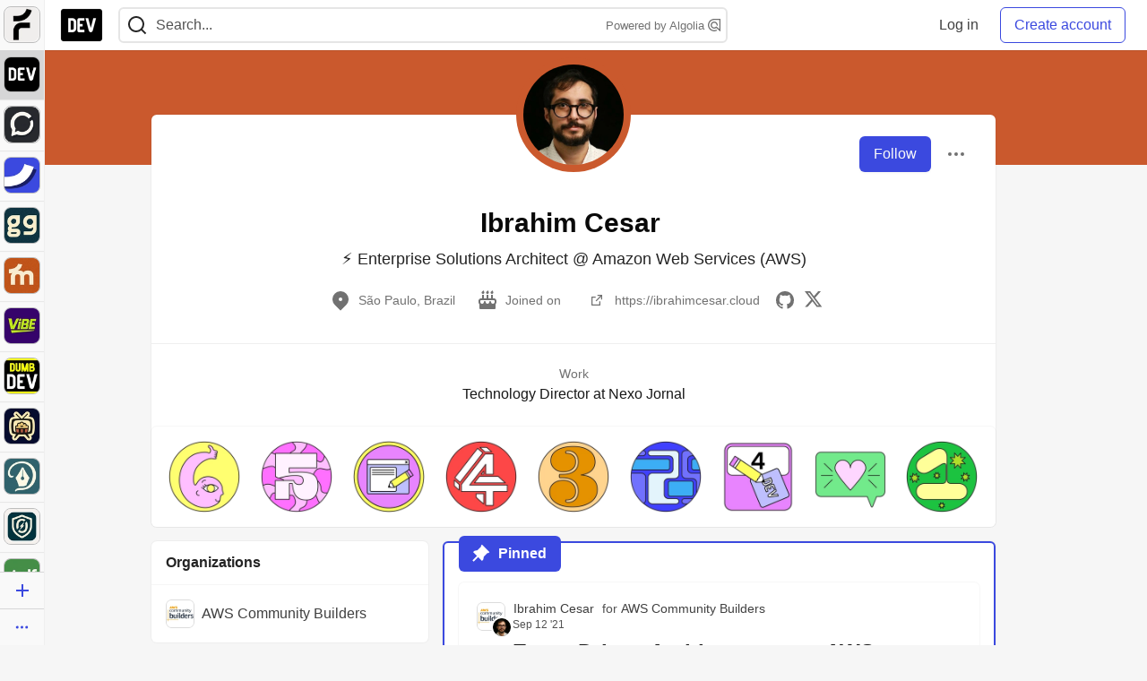

--- FILE ---
content_type: text/html; charset=utf-8
request_url: https://dev.to/ibrahimcesar
body_size: 33077
content:
<!DOCTYPE html>
<html lang="en">
  <head>
    <meta charset="utf-8">
    <title>Ibrahim Cesar - DEV Community</title>
    
  <link rel="canonical" href="https://dev.to/ibrahimcesar" />
<meta name="description" content="⚡️ Enterprise Solutions Architect @ Amazon Web Services (AWS)">
<meta name="keywords" content="software development, engineering, rails, javascript, ruby">

<meta property="og:type" content="website" />
<meta property="og:url" content="https://dev.to/ibrahimcesar" />
<meta property="og:title" content="Ibrahim Cesar — DEV Community Profile" />
<meta property="og:image" content="https://dev-to-uploads.s3.amazonaws.com/uploads/articles/3otvb2z646ytpt1hl2rv.jpg" />
<meta property="og:description" content="⚡️ Enterprise Solutions Architect @ Amazon Web Services (AWS)" />
<meta property="og:site_name" content="DEV Community" />
<meta name="twitter:card" content="summary_large_image">
<meta name="twitter:site" content="@thepracticaldev">
<meta name="twitter:creator" content="@ibrahimcesar">
<meta name="twitter:title" content="Ibrahim Cesar — DEV Community Profile">
<meta name="twitter:description" content="⚡️ Enterprise Solutions Architect @ Amazon Web Services (AWS)">
<meta name="twitter:image:src" content="https://dev-to-uploads.s3.amazonaws.com/uploads/articles/3otvb2z646ytpt1hl2rv.jpg" />
  <link rel="alternate" type="application/rss+xml" title="DEV Community RSS Feed" href="https://dev.to/feed/ibrahimcesar" />


      <meta name="last-updated" content="2026-01-19 22:30:58 UTC">
      <meta name="user-signed-in" content="false">
      <meta name="head-cached-at" content="1768861858">
      <meta name="environment" content="production">
      <link rel="stylesheet" href="https://assets.dev.to/assets/minimal-044fc0591881caab0b36d4290b5fda0e31f8f3762e63d2e084a7ad8e34ad0f35.css" media="all" id="main-minimal-stylesheet" />
<link rel="stylesheet" href="https://assets.dev.to/assets/views-c7218f14065ddf63ad3cbc57904019aca23aedfdaa05f2154e3a9c05cd3a4fd2.css" media="all" id="main-views-stylesheet" />
<link rel="stylesheet" href="https://assets.dev.to/assets/crayons-98d64176d3c80084bfc156b30d3cb255984cf0534815e2f01dba15c82604ea30.css" media="all" id="main-crayons-stylesheet" />

      <script src="https://assets.dev.to/assets/base-49a8fe4e07d8957dd667d261ec816890c300d63637698ea97a4da989fa01eeef.js" defer="defer"></script>
<script src="https://assets.dev.to/assets/application-7258612fccf5d56314a6e4ad1898b4f818f474c4bb3485e302428d489a769a17.js" defer="defer"></script>
<script src="https://assets.dev.to/assets/baseInitializers-2f0777a6d67046056f9f42665560ce072de3801292674358ddbad6e135c1891d.js" defer="defer"></script>
<script src="https://assets.dev.to/assets/baseTracking-b6bf73e5ee66633e151e7d5b7c6bbccedfa4c59e3615be97b98c4c0f543ddae7.js" defer="defer"></script>
<script src="https://assets.dev.to/assets/followButtons-a29380c2c88136b97b2b5e63e94614ff7458fc72e07cffa7b6153831c28a40d2.js" defer="defer"></script>

        <meta name="search-script" content="https://assets.dev.to/assets/Search-47b78c90427318f3a0e6fb7266d267b81e2bfe6e124e47aafdb9a513670fa8bc.js">
      <meta name="viewport" content="width=device-width, initial-scale=1.0, viewport-fit=cover">
      <link rel="icon" type="image/x-icon" href="https://media2.dev.to/dynamic/image/width=32,height=,fit=scale-down,gravity=auto,format=auto/https%3A%2F%2Fdev-to-uploads.s3.amazonaws.com%2Fuploads%2Farticles%2F8j7kvp660rqzt99zui8e.png" />
      <link rel="apple-touch-icon" href="https://media2.dev.to/dynamic/image/width=180,height=,fit=scale-down,gravity=auto,format=auto/https%3A%2F%2Fdev-to-uploads.s3.amazonaws.com%2Fuploads%2Farticles%2F8j7kvp660rqzt99zui8e.png">
      <link rel="apple-touch-icon" sizes="152x152" href="https://media2.dev.to/dynamic/image/width=152,height=,fit=scale-down,gravity=auto,format=auto/https%3A%2F%2Fdev-to-uploads.s3.amazonaws.com%2Fuploads%2Farticles%2F8j7kvp660rqzt99zui8e.png">
      <link rel="apple-touch-icon" sizes="180x180" href="https://media2.dev.to/dynamic/image/width=180,height=,fit=scale-down,gravity=auto,format=auto/https%3A%2F%2Fdev-to-uploads.s3.amazonaws.com%2Fuploads%2Farticles%2F8j7kvp660rqzt99zui8e.png">
      <link rel="apple-touch-icon" sizes="167x167" href="https://media2.dev.to/dynamic/image/width=167,height=,fit=scale-down,gravity=auto,format=auto/https%3A%2F%2Fdev-to-uploads.s3.amazonaws.com%2Fuploads%2Farticles%2F8j7kvp660rqzt99zui8e.png">
      <link href="https://media2.dev.to/dynamic/image/width=192,height=,fit=scale-down,gravity=auto,format=auto/https%3A%2F%2Fdev-to-uploads.s3.amazonaws.com%2Fuploads%2Farticles%2F8j7kvp660rqzt99zui8e.png" rel="icon" sizes="192x192" />
      <link href="https://media2.dev.to/dynamic/image/width=128,height=,fit=scale-down,gravity=auto,format=auto/https%3A%2F%2Fdev-to-uploads.s3.amazonaws.com%2Fuploads%2Farticles%2F8j7kvp660rqzt99zui8e.png" rel="icon" sizes="128x128" />
      <meta name="apple-mobile-web-app-title" content="dev.to">
      <meta name="application-name" content="dev.to">
      <meta name="theme-color" content="#ffffff" media="(prefers-color-scheme: light)">
      <meta name="theme-color" content="#000000" media="(prefers-color-scheme: dark)">
      <link rel="search" href="https://dev.to/open-search.xml" type="application/opensearchdescription+xml" title="DEV Community" />

      <meta property="forem:name" content="DEV Community" />
      <meta property="forem:logo" content="https://media2.dev.to/dynamic/image/width=512,height=,fit=scale-down,gravity=auto,format=auto/https%3A%2F%2Fdev-to-uploads.s3.amazonaws.com%2Fuploads%2Farticles%2F8j7kvp660rqzt99zui8e.png" />
      <meta property="forem:domain" content="dev.to" />
    
  </head>
      <body
        class="sans-serif-article-body default-header"
        data-user-status="logged-out"
        data-is-root-subforem=""
          data-subforem-id="1"
        data-side-nav-visible="true"
        data-community-name="DEV Community"
        data-subscription-icon="https://assets.dev.to/assets/subscription-icon-805dfa7ac7dd660f07ed8d654877270825b07a92a03841aa99a1093bd00431b2.png"
        data-locale="en"
        data-honeybadger-key="hbp_nqu4Y66HuEKlD6YRGssZuRQnPOjDm50J8Zkr"
        data-deployed-at="2026-01-19T18:24:23Z"
        data-latest-commit-id="d5a4ac137b59060dc4d472ce9d23b26c6b054832"
        data-ga-tracking="UA-71991109-1"
        data-cookie-banner-user-context="logged_out_only"
        data-cookie-banner-platform-context="off"
        data-algolia-id="PRSOBFP46H"
        data-algolia-search-key="9aa7d31610cba78851c9b1f63776a9dd"
        data-algolia-display="true"
        data-dynamic-url-component="bmar11"
        data-ga4-tracking-id="G-TYEM8Y3JN3">
        
        <script>
          if (navigator.userAgent === 'ForemWebView/1' || window.frameElement) {
            document.body.classList.add("hidden-shell");
          }
        </script>

        <link rel="stylesheet" href="https://assets.dev.to/assets/minimal-044fc0591881caab0b36d4290b5fda0e31f8f3762e63d2e084a7ad8e34ad0f35.css" media="all" id="secondary-minimal-stylesheet" />
<link rel="stylesheet" href="https://assets.dev.to/assets/views-c7218f14065ddf63ad3cbc57904019aca23aedfdaa05f2154e3a9c05cd3a4fd2.css" media="all" id="secondary-views-stylesheet" />
<link rel="stylesheet" href="https://assets.dev.to/assets/crayons-98d64176d3c80084bfc156b30d3cb255984cf0534815e2f01dba15c82604ea30.css" media="all" id="secondary-crayons-stylesheet" />

        <div id="body-styles">
          <style>
            :root {
              --accent-brand-lighter-rgb: 80, 99, 301;
              --accent-brand-rgb: 59, 73, 223;
              --accent-brand-darker-rgb: 47, 58, 178;
            }
          </style>
        </div>
        <div id="audiocontent" data-podcast="">
          
        </div>
            <nav id="main-side-bar" class="crayons-side-nav">
  <div class="crayons-side-nav__scrollable">
    <div id="main-sidebar-dropdown-trigger-35" aria-controls="main-sidebar-dropdown-35" data-sidebar-trigger="true" class="crayons-side-nav__item">
      <a class="crayons-side-nav-link" href="//forem.com" rel="noopener noreferrer" id="root-subforem-link" data-sidebar-subforem-id="35">
        <img src="https://media2.dev.to/dynamic/image/width=65,height=,fit=scale-down,gravity=auto,format=auto/https%3A%2F%2Fdev-to-uploads.s3.amazonaws.com%2Fuploads%2Farticles%2Fwalhydbusoe2o1pzxfwj.png" alt="Forem Logo" style="width: 100%; height: auto;">
      </a>
        <div class="profile-preview-card__content profile-preview-card__content--list crayons-dropdown p-4 pt-0 branded-7" id="root-feed-card">
          <header class="crayons-card__header">
            <h3 class="crayons-subtitle-2">
              Forem Feed
            </h3>
            <div class="fs-xs color-base-70">
              Follow new Subforems to improve your feed
            </div>
          </header>
          <div id="main-side-feed" class="crayons-card crayons-card--secondary crayons-layout__content">
          </div>
        </div>
    </div>
    <div id="main-sidebar-dropdown-trigger-1" aria-controls="main-sidebar-dropdown-1" data-sidebar-trigger="true" class="crayons-side-nav__item">
      <a class="crayons-side-nav-link" href="//dev.to" rel="noopener noreferrer" id="" data-sidebar-subforem-id="1">
        <img src="https://media2.dev.to/dynamic/image/width=65,height=,fit=scale-down,gravity=auto,format=auto/https%3A%2F%2Fdev-to-uploads.s3.amazonaws.com%2Fuploads%2Farticles%2F8j7kvp660rqzt99zui8e.png" alt="DEV Community Logo" style="width: 100%; height: auto;">
      </a>
        <div class="profile-preview-card__content crayons-dropdown p-4 pt-0 branded-7">
          <a href="//dev.to">
            <img src="https://media2.dev.to/dynamic/image/width=440,height=,fit=scale-down,gravity=auto,format=auto/https%3A%2F%2Fdev-to-uploads.s3.amazonaws.com%2Fuploads%2Farticles%2F3otvb2z646ytpt1hl2rv.jpg" class="crayons-side-nav__item-cover crayons-side-nav__item-cover--main" style="aspect-ratio: 10 / 5" alt="DEV Community Main Image">
          </a>
          <h3 class="py-2">
            <a href="//dev.to">DEV Community</a>
          </h3>
          <button name="button" type="button" data-info="{&quot;className&quot;:&quot;Subforem&quot;,&quot;style&quot;:&quot;&quot;,&quot;id&quot;:1,&quot;name&quot;:&quot;DEV Community&quot;}" class="crayons-btn follow-action-button whitespace-nowrap w-100 follow-subforem " aria-label="Follow Subforem: DEV Community" aria-pressed="false">Follow</button>
          <p class="crayons-text py-2 fs-s">
            A space to discuss and keep up software development and manage your software career
          </p>
        </div>
    </div>
    <div id="main-sidebar-dropdown-trigger-60" aria-controls="main-sidebar-dropdown-60" data-sidebar-trigger="true" class="crayons-side-nav__item">
      <a class="crayons-side-nav-link" href="//open.forem.com" rel="noopener noreferrer" id="" data-sidebar-subforem-id="60">
        <img src="https://media2.dev.to/dynamic/image/width=65,height=,fit=scale-down,gravity=auto,format=auto/https%3A%2F%2Fdev-to-uploads.s3.amazonaws.com%2Fuploads%2Farticles%2Fg8k8nlv7yl97085q8agp.png" alt="Open Forem Logo" style="width: 100%; height: auto;">
      </a>
        <div class="profile-preview-card__content crayons-dropdown p-4 pt-0 branded-7">
          <a href="//open.forem.com">
            <img src="https://media2.dev.to/dynamic/image/width=440,height=,fit=scale-down,gravity=auto,format=auto/https%3A%2F%2Fdev-to-uploads.s3.amazonaws.com%2Fuploads%2Farticles%2F9azopgwnjjpkgvtn5nux.png" class="crayons-side-nav__item-cover crayons-side-nav__item-cover--main" style="aspect-ratio: 10 / 5" alt="Open Forem Main Image">
          </a>
          <h3 class="py-2">
            <a href="//open.forem.com">Open Forem</a>
          </h3>
          <button name="button" type="button" data-info="{&quot;className&quot;:&quot;Subforem&quot;,&quot;style&quot;:&quot;&quot;,&quot;id&quot;:60,&quot;name&quot;:&quot;Open Forem&quot;}" class="crayons-btn follow-action-button whitespace-nowrap w-100 follow-subforem " aria-label="Follow Subforem: Open Forem" aria-pressed="false">Follow</button>
          <p class="crayons-text py-2 fs-s">
            A general discussion space for the Forem community. If it doesn&#39;t have a home elsewhere, it belongs here
          </p>
        </div>
    </div>
    <div id="main-sidebar-dropdown-trigger-36" aria-controls="main-sidebar-dropdown-36" data-sidebar-trigger="true" class="crayons-side-nav__item">
      <a class="crayons-side-nav-link" href="//future.forem.com" rel="noopener noreferrer" id="" data-sidebar-subforem-id="36">
        <img src="https://media2.dev.to/dynamic/image/width=65,height=,fit=scale-down,gravity=auto,format=auto/https%3A%2F%2Fdev-to-uploads.s3.amazonaws.com%2Fuploads%2Farticles%2F9xjsbjb3ulcgpx932599.png" alt="Future Logo" style="width: 100%; height: auto;">
      </a>
        <div class="profile-preview-card__content crayons-dropdown p-4 pt-0 branded-7">
          <a href="//future.forem.com">
            <img src="https://media2.dev.to/dynamic/image/width=440,height=,fit=scale-down,gravity=auto,format=auto/https%3A%2F%2Fdev-to-uploads.s3.amazonaws.com%2Fuploads%2Farticles%2Frnip9mvroe4n1spfm43q.png" class="crayons-side-nav__item-cover crayons-side-nav__item-cover--main" style="aspect-ratio: 10 / 5" alt="Future Main Image">
          </a>
          <h3 class="py-2">
            <a href="//future.forem.com">Future</a>
          </h3>
          <button name="button" type="button" data-info="{&quot;className&quot;:&quot;Subforem&quot;,&quot;style&quot;:&quot;&quot;,&quot;id&quot;:36,&quot;name&quot;:&quot;Future&quot;}" class="crayons-btn follow-action-button whitespace-nowrap w-100 follow-subforem " aria-label="Follow Subforem: Future" aria-pressed="false">Follow</button>
          <p class="crayons-text py-2 fs-s">
            News and discussion of science and technology such as AI, VR, cryptocurrency, quantum computing, and more.
          </p>
        </div>
    </div>
    <div id="main-sidebar-dropdown-trigger-43" aria-controls="main-sidebar-dropdown-43" data-sidebar-trigger="true" class="crayons-side-nav__item">
      <a class="crayons-side-nav-link" href="//gg.forem.com" rel="noopener noreferrer" id="" data-sidebar-subforem-id="43">
        <img src="https://media2.dev.to/dynamic/image/width=65,height=,fit=scale-down,gravity=auto,format=auto/https%3A%2F%2Fdev-to-uploads.s3.amazonaws.com%2Fuploads%2Farticles%2Fd89n749pwv3d05i93pfd.png" alt="Gamers Forem Logo" style="width: 100%; height: auto;">
      </a>
        <div class="profile-preview-card__content crayons-dropdown p-4 pt-0 branded-7">
          <a href="//gg.forem.com">
            <img src="https://media2.dev.to/dynamic/image/width=440,height=,fit=scale-down,gravity=auto,format=auto/https%3A%2F%2Fdev-to-uploads.s3.amazonaws.com%2Fuploads%2Farticles%2Fgg6i5z7ureeu96cayz19.png" class="crayons-side-nav__item-cover crayons-side-nav__item-cover--main" style="aspect-ratio: 10 / 5" alt="Gamers Forem Main Image">
          </a>
          <h3 class="py-2">
            <a href="//gg.forem.com">Gamers Forem</a>
          </h3>
          <button name="button" type="button" data-info="{&quot;className&quot;:&quot;Subforem&quot;,&quot;style&quot;:&quot;&quot;,&quot;id&quot;:43,&quot;name&quot;:&quot;Gamers Forem&quot;}" class="crayons-btn follow-action-button whitespace-nowrap w-100 follow-subforem " aria-label="Follow Subforem: Gamers Forem" aria-pressed="false">Follow</button>
          <p class="crayons-text py-2 fs-s">
            An inclusive community for gaming enthusiasts
          </p>
        </div>
    </div>
    <div id="main-sidebar-dropdown-trigger-42" aria-controls="main-sidebar-dropdown-42" data-sidebar-trigger="true" class="crayons-side-nav__item">
      <a class="crayons-side-nav-link" href="//music.forem.com" rel="noopener noreferrer" id="" data-sidebar-subforem-id="42">
        <img src="https://media2.dev.to/dynamic/image/width=65,height=,fit=scale-down,gravity=auto,format=auto/https%3A%2F%2Fdev-to-uploads.s3.amazonaws.com%2Fuploads%2Farticles%2Feyc812o5ed0he648y218.png" alt="Music Forem Logo" style="width: 100%; height: auto;">
      </a>
        <div class="profile-preview-card__content crayons-dropdown p-4 pt-0 branded-7">
          <a href="//music.forem.com">
            <img src="https://media2.dev.to/dynamic/image/width=440,height=,fit=scale-down,gravity=auto,format=auto/https%3A%2F%2Fdev-to-uploads.s3.amazonaws.com%2Fuploads%2Farticles%2Fqji7l84bi520qypekh4t.png" class="crayons-side-nav__item-cover crayons-side-nav__item-cover--main" style="aspect-ratio: 10 / 5" alt="Music Forem Main Image">
          </a>
          <h3 class="py-2">
            <a href="//music.forem.com">Music Forem</a>
          </h3>
          <button name="button" type="button" data-info="{&quot;className&quot;:&quot;Subforem&quot;,&quot;style&quot;:&quot;&quot;,&quot;id&quot;:42,&quot;name&quot;:&quot;Music Forem&quot;}" class="crayons-btn follow-action-button whitespace-nowrap w-100 follow-subforem " aria-label="Follow Subforem: Music Forem" aria-pressed="false">Follow</button>
          <p class="crayons-text py-2 fs-s">
            From composing and gigging to gear, hot music takes, and everything in between.
          </p>
        </div>
    </div>
    <div id="main-sidebar-dropdown-trigger-44" aria-controls="main-sidebar-dropdown-44" data-sidebar-trigger="true" class="crayons-side-nav__item">
      <a class="crayons-side-nav-link" href="//vibe.forem.com" rel="noopener noreferrer" id="" data-sidebar-subforem-id="44">
        <img src="https://media2.dev.to/dynamic/image/width=65,height=,fit=scale-down,gravity=auto,format=auto/https%3A%2F%2Fdev-to-uploads.s3.amazonaws.com%2Fuploads%2Farticles%2Fzhktp1xvmpf29y860wd3.png" alt="Vibe Coding Forem Logo" style="width: 100%; height: auto;">
      </a>
        <div class="profile-preview-card__content crayons-dropdown p-4 pt-0 branded-7">
          <a href="//vibe.forem.com">
            <img src="https://media2.dev.to/dynamic/image/width=440,height=,fit=scale-down,gravity=auto,format=auto/https%3A%2F%2Fdev-to-uploads.s3.amazonaws.com%2Fuploads%2Farticles%2Fetixkjcs50ddkp6wlv4p.png" class="crayons-side-nav__item-cover crayons-side-nav__item-cover--main" style="aspect-ratio: 10 / 5" alt="Vibe Coding Forem Main Image">
          </a>
          <h3 class="py-2">
            <a href="//vibe.forem.com">Vibe Coding Forem</a>
          </h3>
          <button name="button" type="button" data-info="{&quot;className&quot;:&quot;Subforem&quot;,&quot;style&quot;:&quot;&quot;,&quot;id&quot;:44,&quot;name&quot;:&quot;Vibe Coding Forem&quot;}" class="crayons-btn follow-action-button whitespace-nowrap w-100 follow-subforem " aria-label="Follow Subforem: Vibe Coding Forem" aria-pressed="false">Follow</button>
          <p class="crayons-text py-2 fs-s">
            Discussing AI software development, and showing off what we&#39;re building.
          </p>
        </div>
    </div>
    <div id="main-sidebar-dropdown-trigger-41" aria-controls="main-sidebar-dropdown-41" data-sidebar-trigger="true" class="crayons-side-nav__item">
      <a class="crayons-side-nav-link" href="//dumb.dev.to" rel="noopener noreferrer" id="" data-sidebar-subforem-id="41">
        <img src="https://media2.dev.to/dynamic/image/width=65,height=,fit=scale-down,gravity=auto,format=auto/https%3A%2F%2Fdev-to-uploads.s3.amazonaws.com%2Fuploads%2Farticles%2Finbbclsxtvxdfo0p2n66.png" alt="DUMB DEV Community Logo" style="width: 100%; height: auto;">
      </a>
        <div class="profile-preview-card__content crayons-dropdown p-4 pt-0 branded-7">
          <a href="//dumb.dev.to">
            <img src="https://media2.dev.to/dynamic/image/width=440,height=,fit=scale-down,gravity=auto,format=auto/https%3A%2F%2Fdev-to-uploads.s3.amazonaws.com%2Fuploads%2Farticles%2Fvb6sq9t5ehunzj4r4695.png" class="crayons-side-nav__item-cover crayons-side-nav__item-cover--main" style="aspect-ratio: 10 / 5" alt="DUMB DEV Community Main Image">
          </a>
          <h3 class="py-2">
            <a href="//dumb.dev.to">DUMB DEV Community</a>
          </h3>
          <button name="button" type="button" data-info="{&quot;className&quot;:&quot;Subforem&quot;,&quot;style&quot;:&quot;&quot;,&quot;id&quot;:41,&quot;name&quot;:&quot;DUMB DEV Community&quot;}" class="crayons-btn follow-action-button whitespace-nowrap w-100 follow-subforem " aria-label="Follow Subforem: DUMB DEV Community" aria-pressed="false">Follow</button>
          <p class="crayons-text py-2 fs-s">
            Memes and software development shitposting
          </p>
        </div>
    </div>
    <div id="main-sidebar-dropdown-trigger-46" aria-controls="main-sidebar-dropdown-46" data-sidebar-trigger="true" class="crayons-side-nav__item">
      <a class="crayons-side-nav-link" href="//popcorn.forem.com" rel="noopener noreferrer" id="" data-sidebar-subforem-id="46">
        <img src="https://media2.dev.to/dynamic/image/width=65,height=,fit=scale-down,gravity=auto,format=auto/https%3A%2F%2Fdev-to-uploads.s3.amazonaws.com%2Fuploads%2Farticles%2Fmkwem77uxpvir9vy9eeu.png" alt="Popcorn Movies and TV Logo" style="width: 100%; height: auto;">
      </a>
        <div class="profile-preview-card__content crayons-dropdown p-4 pt-0 branded-7">
          <a href="//popcorn.forem.com">
            <img src="https://media2.dev.to/dynamic/image/width=440,height=,fit=scale-down,gravity=auto,format=auto/https%3A%2F%2Fdev-to-uploads.s3.amazonaws.com%2Fuploads%2Farticles%2Fi8rwbqi6l4wln8kbx606.png" class="crayons-side-nav__item-cover crayons-side-nav__item-cover--main" style="aspect-ratio: 10 / 5" alt="Popcorn Movies and TV Main Image">
          </a>
          <h3 class="py-2">
            <a href="//popcorn.forem.com">Popcorn Movies and TV</a>
          </h3>
          <button name="button" type="button" data-info="{&quot;className&quot;:&quot;Subforem&quot;,&quot;style&quot;:&quot;&quot;,&quot;id&quot;:46,&quot;name&quot;:&quot;Popcorn Movies and TV&quot;}" class="crayons-btn follow-action-button whitespace-nowrap w-100 follow-subforem " aria-label="Follow Subforem: Popcorn Movies and TV" aria-pressed="false">Follow</button>
          <p class="crayons-text py-2 fs-s">
            Movie and TV enthusiasm, criticism and everything in-between.
          </p>
        </div>
    </div>
    <div id="main-sidebar-dropdown-trigger-48" aria-controls="main-sidebar-dropdown-48" data-sidebar-trigger="true" class="crayons-side-nav__item">
      <a class="crayons-side-nav-link" href="//design.forem.com" rel="noopener noreferrer" id="" data-sidebar-subforem-id="48">
        <img src="https://media2.dev.to/dynamic/image/width=65,height=,fit=scale-down,gravity=auto,format=auto/https%3A%2F%2Fdev-to-uploads.s3.amazonaws.com%2Fuploads%2Farticles%2Ff83jl8yxfp6c5srbo02f.png" alt="Design Community Logo" style="width: 100%; height: auto;">
      </a>
        <div class="profile-preview-card__content crayons-dropdown p-4 pt-0 branded-7">
          <a href="//design.forem.com">
            <img src="https://media2.dev.to/dynamic/image/width=440,height=,fit=scale-down,gravity=auto,format=auto/https%3A%2F%2Fdev-to-uploads.s3.amazonaws.com%2Fuploads%2Farticles%2Fujjn1ap9mpq8bwzn76em.png" class="crayons-side-nav__item-cover crayons-side-nav__item-cover--main" style="aspect-ratio: 10 / 5" alt="Design Community Main Image">
          </a>
          <h3 class="py-2">
            <a href="//design.forem.com">Design Community</a>
          </h3>
          <button name="button" type="button" data-info="{&quot;className&quot;:&quot;Subforem&quot;,&quot;style&quot;:&quot;&quot;,&quot;id&quot;:48,&quot;name&quot;:&quot;Design Community&quot;}" class="crayons-btn follow-action-button whitespace-nowrap w-100 follow-subforem " aria-label="Follow Subforem: Design Community" aria-pressed="false">Follow</button>
          <p class="crayons-text py-2 fs-s">
            Web design, graphic design and everything in-between
          </p>
        </div>
    </div>
    <div id="main-sidebar-dropdown-trigger-59" aria-controls="main-sidebar-dropdown-59" data-sidebar-trigger="true" class="crayons-side-nav__item">
      <a class="crayons-side-nav-link" href="//zeroday.forem.com" rel="noopener noreferrer" id="" data-sidebar-subforem-id="59">
        <img src="https://media2.dev.to/dynamic/image/width=65,height=,fit=scale-down,gravity=auto,format=auto/https%3A%2F%2Fdev-to-uploads.s3.amazonaws.com%2Fuploads%2Farticles%2Fdmn0m1ocwggrdvsma2cm.png" alt="Security Forem Logo" style="width: 100%; height: auto;">
      </a>
        <div class="profile-preview-card__content crayons-dropdown p-4 pt-0 branded-7">
          <a href="//zeroday.forem.com">
            <img src="https://media2.dev.to/dynamic/image/width=440,height=,fit=scale-down,gravity=auto,format=auto/https%3A%2F%2Fdev-to-uploads.s3.amazonaws.com%2Fuploads%2Farticles%2Fhlhtmj657f6j9nh8mxwm.png" class="crayons-side-nav__item-cover crayons-side-nav__item-cover--main" style="aspect-ratio: 10 / 5" alt="Security Forem Main Image">
          </a>
          <h3 class="py-2">
            <a href="//zeroday.forem.com">Security Forem</a>
          </h3>
          <button name="button" type="button" data-info="{&quot;className&quot;:&quot;Subforem&quot;,&quot;style&quot;:&quot;&quot;,&quot;id&quot;:59,&quot;name&quot;:&quot;Security Forem&quot;}" class="crayons-btn follow-action-button whitespace-nowrap w-100 follow-subforem " aria-label="Follow Subforem: Security Forem" aria-pressed="false">Follow</button>
          <p class="crayons-text py-2 fs-s">
            Your central hub for all things security. From ethical hacking and CTFs to GRC and career development, for beginners and pros alike
          </p>
        </div>
    </div>
    <div id="main-sidebar-dropdown-trigger-47" aria-controls="main-sidebar-dropdown-47" data-sidebar-trigger="true" class="crayons-side-nav__item">
      <a class="crayons-side-nav-link" href="//golf.forem.com" rel="noopener noreferrer" id="" data-sidebar-subforem-id="47">
        <img src="https://media2.dev.to/dynamic/image/width=65,height=,fit=scale-down,gravity=auto,format=auto/https%3A%2F%2Fdev-to-uploads.s3.amazonaws.com%2Fuploads%2Farticles%2Fnijx8yj8r5psetuqsw5z.png" alt="Golf Forem Logo" style="width: 100%; height: auto;">
      </a>
        <div class="profile-preview-card__content crayons-dropdown p-4 pt-0 branded-7">
          <a href="//golf.forem.com">
            <img src="https://media2.dev.to/dynamic/image/width=440,height=,fit=scale-down,gravity=auto,format=auto/https%3A%2F%2Fdev-to-uploads.s3.amazonaws.com%2Fuploads%2Farticles%2Fp2khtue7prp0t5p0pouh.png" class="crayons-side-nav__item-cover crayons-side-nav__item-cover--main" style="aspect-ratio: 10 / 5" alt="Golf Forem Main Image">
          </a>
          <h3 class="py-2">
            <a href="//golf.forem.com">Golf Forem</a>
          </h3>
          <button name="button" type="button" data-info="{&quot;className&quot;:&quot;Subforem&quot;,&quot;style&quot;:&quot;&quot;,&quot;id&quot;:47,&quot;name&quot;:&quot;Golf Forem&quot;}" class="crayons-btn follow-action-button whitespace-nowrap w-100 follow-subforem " aria-label="Follow Subforem: Golf Forem" aria-pressed="false">Follow</button>
          <p class="crayons-text py-2 fs-s">
            A community of golfers and golfing enthusiasts
          </p>
        </div>
    </div>
    <div id="main-sidebar-dropdown-trigger-55" aria-controls="main-sidebar-dropdown-55" data-sidebar-trigger="true" class="crayons-side-nav__item">
      <a class="crayons-side-nav-link" href="//crypto.forem.com" rel="noopener noreferrer" id="" data-sidebar-subforem-id="55">
        <img src="https://media2.dev.to/dynamic/image/width=65,height=,fit=scale-down,gravity=auto,format=auto/https%3A%2F%2Fdev-to-uploads.s3.amazonaws.com%2Fuploads%2Farticles%2Fzbfoyqjor9xqe5xtqani.png" alt="Crypto Forem Logo" style="width: 100%; height: auto;">
      </a>
        <div class="profile-preview-card__content crayons-dropdown p-4 pt-0 branded-7">
          <a href="//crypto.forem.com">
            <img src="https://media2.dev.to/dynamic/image/width=440,height=,fit=scale-down,gravity=auto,format=auto/https%3A%2F%2Fdev-to-uploads.s3.amazonaws.com%2Fuploads%2Farticles%2Fg0rowhjp8x0bqzdsmq0w.png" class="crayons-side-nav__item-cover crayons-side-nav__item-cover--main" style="aspect-ratio: 10 / 5" alt="Crypto Forem Main Image">
          </a>
          <h3 class="py-2">
            <a href="//crypto.forem.com">Crypto Forem</a>
          </h3>
          <button name="button" type="button" data-info="{&quot;className&quot;:&quot;Subforem&quot;,&quot;style&quot;:&quot;&quot;,&quot;id&quot;:55,&quot;name&quot;:&quot;Crypto Forem&quot;}" class="crayons-btn follow-action-button whitespace-nowrap w-100 follow-subforem " aria-label="Follow Subforem: Crypto Forem" aria-pressed="false">Follow</button>
          <p class="crayons-text py-2 fs-s">
            A collaborative community for all things Crypto—from Bitcoin to protocol development and DeFi to NFTs and market analysis.
          </p>
        </div>
    </div>
    <div id="main-sidebar-dropdown-trigger-61" aria-controls="main-sidebar-dropdown-61" data-sidebar-trigger="true" class="crayons-side-nav__item">
      <a class="crayons-side-nav-link" href="//parenting.forem.com" rel="noopener noreferrer" id="" data-sidebar-subforem-id="61">
        <img src="https://media2.dev.to/dynamic/image/width=65,height=,fit=scale-down,gravity=auto,format=auto/https%3A%2F%2Fdev-to-uploads.s3.amazonaws.com%2Fuploads%2Fsubforem_images%2Fmain_logo_5A1ZlPe69YTXNRsAxCXK.png" alt="Parenting Logo" style="width: 100%; height: auto;">
      </a>
        <div class="profile-preview-card__content crayons-dropdown p-4 pt-0 branded-7">
          <a href="//parenting.forem.com">
            <img src="https://media2.dev.to/dynamic/image/width=440,height=,fit=scale-down,gravity=auto,format=auto/https%3A%2F%2Fdev-to-uploads.s3.amazonaws.com%2Fuploads%2Fsubforem_images%2Fsocial_card_rFghJWhbtJWReC430aDM.png" class="crayons-side-nav__item-cover crayons-side-nav__item-cover--main" style="aspect-ratio: 10 / 5" alt="Parenting Main Image">
          </a>
          <h3 class="py-2">
            <a href="//parenting.forem.com">Parenting</a>
          </h3>
          <button name="button" type="button" data-info="{&quot;className&quot;:&quot;Subforem&quot;,&quot;style&quot;:&quot;&quot;,&quot;id&quot;:61,&quot;name&quot;:&quot;Parenting&quot;}" class="crayons-btn follow-action-button whitespace-nowrap w-100 follow-subforem " aria-label="Follow Subforem: Parenting" aria-pressed="false">Follow</button>
          <p class="crayons-text py-2 fs-s">
            A place for parents to the share the joys, challenges, and wisdom that come from raising kids. We&#39;re here for them and for each other.
          </p>
        </div>
    </div>
    <div id="main-sidebar-dropdown-trigger-39" aria-controls="main-sidebar-dropdown-39" data-sidebar-trigger="true" class="crayons-side-nav__item">
      <a class="crayons-side-nav-link" href="//core.forem.com" rel="noopener noreferrer" id="" data-sidebar-subforem-id="39">
        <img src="https://media2.dev.to/dynamic/image/width=65,height=,fit=scale-down,gravity=auto,format=auto/https%3A%2F%2Fdev-to-uploads.s3.amazonaws.com%2Fuploads%2Farticles%2Fupzbzgpb13b3e0dfxf51.png" alt="Forem Core Logo" style="width: 100%; height: auto;">
      </a>
        <div class="profile-preview-card__content crayons-dropdown p-4 pt-0 branded-7">
          <a href="//core.forem.com">
            <img src="https://media2.dev.to/dynamic/image/width=440,height=,fit=scale-down,gravity=auto,format=auto/https%3A%2F%2Fdev-to-uploads.s3.amazonaws.com%2Fuploads%2Farticles%2F7qi7bzwq9yok35no2owa.png" class="crayons-side-nav__item-cover crayons-side-nav__item-cover--main" style="aspect-ratio: 10 / 5" alt="Forem Core Main Image">
          </a>
          <h3 class="py-2">
            <a href="//core.forem.com">Forem Core</a>
          </h3>
          <button name="button" type="button" data-info="{&quot;className&quot;:&quot;Subforem&quot;,&quot;style&quot;:&quot;&quot;,&quot;id&quot;:39,&quot;name&quot;:&quot;Forem Core&quot;}" class="crayons-btn follow-action-button whitespace-nowrap w-100 follow-subforem " aria-label="Follow Subforem: Forem Core" aria-pressed="false">Follow</button>
          <p class="crayons-text py-2 fs-s">
            Discussing the core forem open source software project — features, bugs, performance, self-hosting.
          </p>
        </div>
    </div>
    <div id="main-sidebar-dropdown-trigger-51" aria-controls="main-sidebar-dropdown-51" data-sidebar-trigger="true" class="crayons-side-nav__item">
      <a class="crayons-side-nav-link" href="//maker.forem.com" rel="noopener noreferrer" id="" data-sidebar-subforem-id="51">
        <img src="https://media2.dev.to/dynamic/image/width=65,height=,fit=scale-down,gravity=auto,format=auto/https%3A%2F%2Fdev-to-uploads.s3.amazonaws.com%2Fuploads%2Farticles%2F7mwsgj74kx4dn0fliwh7.png" alt="Maker Forem Logo" style="width: 100%; height: auto;">
      </a>
        <div class="profile-preview-card__content crayons-dropdown p-4 pt-0 branded-7">
          <a href="//maker.forem.com">
            <img src="https://media2.dev.to/dynamic/image/width=440,height=,fit=scale-down,gravity=auto,format=auto/https%3A%2F%2Fdev-to-uploads.s3.amazonaws.com%2Fuploads%2Farticles%2F01bkopv3unqemfs036vr.png" class="crayons-side-nav__item-cover crayons-side-nav__item-cover--main" style="aspect-ratio: 10 / 5" alt="Maker Forem Main Image">
          </a>
          <h3 class="py-2">
            <a href="//maker.forem.com">Maker Forem</a>
          </h3>
          <button name="button" type="button" data-info="{&quot;className&quot;:&quot;Subforem&quot;,&quot;style&quot;:&quot;&quot;,&quot;id&quot;:51,&quot;name&quot;:&quot;Maker Forem&quot;}" class="crayons-btn follow-action-button whitespace-nowrap w-100 follow-subforem " aria-label="Follow Subforem: Maker Forem" aria-pressed="false">Follow</button>
          <p class="crayons-text py-2 fs-s">
            A community for makers, hobbyists, and professionals to discuss Arduino, Raspberry Pi, 3D printing, and much more.
          </p>
        </div>
    </div>
    <div id="main-sidebar-dropdown-trigger-63" aria-controls="main-sidebar-dropdown-63" data-sidebar-trigger="true" class="crayons-side-nav__item">
      <a class="crayons-side-nav-link" href="//hmpljs.forem.com" rel="noopener noreferrer" id="" data-sidebar-subforem-id="63">
        <img src="https://media2.dev.to/dynamic/image/width=65,height=,fit=scale-down,gravity=auto,format=auto/https%3A%2F%2Fdev-to-uploads.s3.amazonaws.com%2Fuploads%2Farticles%2F3yl1tok1l7116unun3e9.png" alt="HMPL.js Forem Logo" style="width: 100%; height: auto;">
      </a>
        <div class="profile-preview-card__content crayons-dropdown p-4 pt-0 branded-7">
          <a href="//hmpljs.forem.com">
            <img src="https://media2.dev.to/dynamic/image/width=440,height=,fit=scale-down,gravity=auto,format=auto/https%3A%2F%2Fdev-to-uploads.s3.amazonaws.com%2Fuploads%2Farticles%2F5ccjfqjnhjn866cfyngt.png" class="crayons-side-nav__item-cover crayons-side-nav__item-cover--main" style="aspect-ratio: 10 / 5" alt="HMPL.js Forem Main Image">
          </a>
          <h3 class="py-2">
            <a href="//hmpljs.forem.com">HMPL.js Forem</a>
          </h3>
          <button name="button" type="button" data-info="{&quot;className&quot;:&quot;Subforem&quot;,&quot;style&quot;:&quot;&quot;,&quot;id&quot;:63,&quot;name&quot;:&quot;HMPL.js Forem&quot;}" class="crayons-btn follow-action-button whitespace-nowrap w-100 follow-subforem " aria-label="Follow Subforem: HMPL.js Forem" aria-pressed="false">Follow</button>
          <p class="crayons-text py-2 fs-s">
            For developers using HMPL.js to build fast, lightweight web apps. A space to share projects, ask questions, and discuss server-driven templating
          </p>
        </div>
    </div>
  </div>
  <a class="crayons-side-nav__item crayons-side-nav__item--add subforems-menu-tooltip" href="/subforems/new" data-tooltip="New subforem">
    <svg xmlns="http://www.w3.org/2000/svg" fill="none" height="24" width="24" role="img" aria-labelledby="a1zlbnkmc2n8mwk3j2e6qtsmkcqmz8mz" class="crayons-icon "><title id="a1zlbnkmc2n8mwk3j2e6qtsmkcqmz8mz">Dropdown menu</title>
    <path d="M11 11V5h2v6h6v2h-6v6h-2v-6H5v-2z" fill="#08090a"></path>
</svg>

  </a>
  <a class="crayons-side-nav__item crayons-side-nav__item--menu subforems-menu-tooltip" href="/subforems" data-tooltip="View all Subforems">
    <svg xmlns="http://www.w3.org/2000/svg" width="24" height="24" viewBox="0 0 24 24" role="img" aria-labelledby="a8w60p5jdhixkzsrw5henptbecud5i57" class="crayons-icon "><title id="a8w60p5jdhixkzsrw5henptbecud5i57">Dropdown menu</title>
    <path fill-rule="evenodd" clip-rule="evenodd" d="M8.25 12a1.5 1.5 0 11-3 0 1.5 1.5 0 013 0zm5.25 0a1.5 1.5 0 11-3 0 1.5 1.5 0 013 0zm3.75 1.5a1.5 1.5 0 100-3 1.5 1.5 0 000 3z"></path>
</svg>

  </a>
</nav>

<script>
  (function () {
    // Utility: base64 unicode decode (for cookie payload)
    function base64DecodeUnicode(str) {
      try {
        return decodeURIComponent(
          atob(str)
            .split("")
            .map((c) => {
              return "%" + ("00" + c.charCodeAt(0).toString(16)).slice(-2);
            })
            .join(""),
        );
      } catch (e) {
        console.error("base64DecodeUnicode failed:", e);
        return null;
      }
    }

    function getCookie(name) {
      const match = document.cookie.match(
        new RegExp("(^|; )" + name.replace(/([.*+?^${}()|[\]\\])/g, "\\$1") + "=([^;]*)"),
      );
      return match ? decodeURIComponent(match[2]) : null;
    }

    function getUserFromCookie() {
      const raw = getCookie("current_user");
      if (!raw) return null;
      const decoded = base64DecodeUnicode(raw);
      if (!decoded) return null;
      try {
        return JSON.parse(decoded);
      } catch (e) {
        console.error("Parsing user from cookie failed:", e);
        return null;
      }
    }

    // --- user acquisition: prefer cookie, fallback to localStorage ---
    const storedCurrentUser = (() => {
      const fromCookie = getUserFromCookie();
      if (fromCookie) return fromCookie;
      const stored = localStorage?.getItem("current_user");
      if (!stored) return null;
      try {
        return JSON.parse(stored);
      } catch (e) {
        console.error("Parsing user from localStorage failed:", e);
        return null;
      }
    })();

    // apply authorization/display logic and reorder if present
    if (storedCurrentUser) {

      if (storedCurrentUser?.ordered_subforem_ids?.length > 0) {
        const subforemIds = storedCurrentUser.ordered_subforem_ids;
        const sidebar = document.getElementById("main-side-bar");
        const rootLink = document.getElementById("root-subforem-link");
        const rootSubforemId = rootLink?.getAttribute("data-sidebar-subforem-id");

        const subforemElements = sidebar.querySelectorAll("[data-sidebar-subforem-id]");
        const subforemMap = {};

        subforemElements.forEach((el) => {
          const id = el.getAttribute("data-sidebar-subforem-id");
          if (id !== rootSubforemId) {
            subforemMap[id] = el.closest(".crayons-side-nav__item");
          }
        });

        // remove non-root existing items
        Object.values(subforemMap).forEach((item) => {
          if (item && item.parentNode) {
            item.remove();
          }
        });

        // append in user's order (excluding root)
        const scrollableContainer = sidebar.querySelector(".crayons-side-nav__scrollable");
        subforemIds.forEach((id) => {
          if (id !== rootSubforemId && subforemMap[id]) {
            scrollableContainer.appendChild(subforemMap[id]);
          }
        });

        // append leftovers not in the user's list
        Object.keys(subforemMap).forEach((id) => {
          const parsedId = parseInt(id, 10);
          if (!subforemIds.includes(parsedId) && subforemMap[id]) {
            scrollableContainer.appendChild(subforemMap[id]);
          }
        });

        // ensure menu is last
        const menu = sidebar.querySelector(".crayons-side-nav__item--menu");
        if (menu) {
          sidebar.appendChild(menu);
        }
      }
    }

    // active subforem highlight based on current context
    const currentSubforemId = document.body.getAttribute("data-subforem-id");
    if (currentSubforemId) {
      const matching = document.querySelector(
        `[data-sidebar-subforem-id="${currentSubforemId}"]`,
      );
      if (matching) {
        matching.classList.add("active");
      }
    }
  })();
</script>

<script>
  document.addEventListener("DOMContentLoaded", () => {
    const sidebar = document.getElementById("main-side-bar");
    if (!sidebar) return;

    const items = sidebar.querySelectorAll(".crayons-side-nav__item");
    let hoverTimeout;
    let hasMoved = false;
    let lastMouseX = 0;
    let lastMouseY = 0;

    document.addEventListener("mousemove", (e) => {
      lastMouseX = e.clientX;
      lastMouseY = e.clientY;
      hasMoved = true;
    });

    items.forEach((item) => {
      item.addEventListener("mouseleave", function () {
        this.dataset.hasLeftOnce = "true";
        if (this.classList.contains("hovered")) {
          this.classList.remove("hovered");
          this.classList.add("not-hovered");
        }
      });

      item.addEventListener("mouseenter", function (e) {
        if (!hasMoved && !this.dataset.hasLeftOnce) {
          return;
        }

        const targetItem = this;
        const currentActive = sidebar.querySelector(
          ".crayons-side-nav__item.hovered",
        );

        const switchActiveState = () => {
          if (currentActive && currentActive !== targetItem) {
            currentActive.classList.remove("hovered");
            currentActive.classList.add("not-hovered");
            
            // Reset styles on the previous active item's pop-out card
            const previousPreviewCard = currentActive.querySelector(".profile-preview-card__content");
            if (previousPreviewCard) {
              previousPreviewCard.style.position = '';
              previousPreviewCard.style.left = '';
              previousPreviewCard.style.top = '';
              previousPreviewCard.style.bottom = '';
              previousPreviewCard.style.width = '';
              previousPreviewCard.style.zIndex = '';
            }
          }
          targetItem.classList.remove("not-hovered");
          targetItem.classList.add("hovered");
          let feedEl = document.getElementById('root-feed-card');
          if (feedEl) {
            feedEl.scrollTop = 0;
          }

          // --- NEW LOGIC START ---
          const previewCard = targetItem.querySelector(
            ".profile-preview-card__content",
          );
          if (previewCard) {
            const rect = targetItem.getBoundingClientRect();
            
            // Position the card relative to the viewport
            previewCard.style.position = 'fixed';
            previewCard.style.left = '48px';
            previewCard.style.width = '290px';
            previewCard.style.zIndex = '3000';
            
            if (window.innerHeight - rect.bottom < 280) {
              previewCard.classList.add("profile-preview-card__upsidedown");
              previewCard.style.top = 'auto';
              previewCard.style.bottom = `${window.innerHeight - rect.bottom - 30}px`;
            } else {
              previewCard.classList.remove("profile-preview-card__upsidedown");
              previewCard.style.top = `${rect.top - 30}px`;
              previewCard.style.bottom = 'auto';
            }
          }
          // --- NEW LOGIC END ---
        };

        clearTimeout(hoverTimeout);

        let delay = 20;
        const deltaX = e.clientX - lastMouseX;
        const deltaY = e.clientY - lastMouseY;

        if (deltaX > 10 && deltaX >= Math.abs(deltaY)) {
          delay = 250;
        }

        if (currentActive && currentActive !== targetItem) {
          hoverTimeout = setTimeout(switchActiveState, delay);
        } else {
          switchActiveState();
        }
      });
    });

    sidebar.addEventListener("mouseleave", () => {
      clearTimeout(hoverTimeout);
      const activeItem = sidebar.querySelector(
        ".crayons-side-nav__item.hovered",
      );
      if (activeItem) {
        activeItem.classList.remove("hovered");
        activeItem.classList.add("not-hovered");
        
        // Reset any inline styles on the pop-out card
        const previewCard = activeItem.querySelector(".profile-preview-card__content");
        if (previewCard) {
          previewCard.style.position = '';
          previewCard.style.left = '';
          previewCard.style.top = '';
          previewCard.style.bottom = '';
          previewCard.style.width = '';
          previewCard.style.zIndex = '';
        }
      }
    });
  });
</script>

<script src="https://assets.dev.to/assets/mainSidebar-10996dbfced598bf8143689e86ee995945103270acd272ccf8bab9d50c74074b.js" defer="defer"></script>

        <div class="navigation-progress" id="navigation-progress"></div>

<header id="topbar" class="crayons-header topbar print-hidden">
  <span id="route-change-target" tabindex="-1"></span>
  <a href="#main-content" class="skip-content-link">Skip to content</a>
  <div class="crayons-header__container">
    <span class="inline-block m:hidden ">
      <button class="c-btn c-btn--icon-alone js-hamburger-trigger mx-2">
        <svg xmlns="http://www.w3.org/2000/svg" width="24" height="24" viewBox="0 0 24 24" role="img" aria-labelledby="apsuid73gp8128s0thm7s83o9u2jim6n" class="crayons-icon"><title id="apsuid73gp8128s0thm7s83o9u2jim6n">Navigation menu</title>
    <path d="M3 4h18v2H3V4zm0 7h18v2H3v-2zm0 7h18v2H3v-2z"></path>
</svg>

      </button>
    </span>
    <a href="/" class="site-logo" aria-label="DEV Community Home" >
    <img class="site-logo__img"
         src="https://media2.dev.to/dynamic/image/quality=100/https://dev-to-uploads.s3.amazonaws.com/uploads/logos/resized_logo_UQww2soKuUsjaOGNB38o.png"
         style="aspect-ratio: 10 / 8"
         alt="DEV Community">
</a>


    <div class="crayons-header--search js-search-form" id="header-search">
      <form accept-charset="UTF-8" method="get" action="/search" role="search">
        <div class="crayons-fields crayons-fields--horizontal">
          <div class="crayons-field flex-1 relative">
            <input id="search-input" class="crayons-header--search-input crayons-textfield js-search-input" type="text" id="nav-search" name="q" placeholder="Search..." autocomplete="off" />
            <button type="submit" aria-label="Search" class="c-btn c-btn--icon-alone absolute inset-px right-auto mt-0 py-0">
              <svg xmlns="http://www.w3.org/2000/svg" width="24" height="24" viewBox="0 0 24 24" role="img" aria-labelledby="aonhxnxy4c6kzbssm9evlxlxvn8e6e25" aria-hidden="true" class="crayons-icon"><title id="aonhxnxy4c6kzbssm9evlxlxvn8e6e25">Search</title>
    <path d="M18.031 16.617l4.283 4.282-1.415 1.415-4.282-4.283A8.96 8.96 0 0111 20c-4.968 0-9-4.032-9-9s4.032-9 9-9 9 4.032 9 9a8.96 8.96 0 01-1.969 5.617zm-2.006-.742A6.977 6.977 0 0018 11c0-3.868-3.133-7-7-7-3.868 0-7 3.132-7 7 0 3.867 3.132 7 7 7a6.977 6.977 0 004.875-1.975l.15-.15z"></path>
</svg>

            </button>

            <a class="crayons-header--search-brand-indicator" href="https://www.algolia.com/developers/?utm_source=devto&utm_medium=referral" target="_blank" rel="noopener noreferrer">
                Powered by Algolia
                <svg xmlns="http://www.w3.org/2000/svg" id="Layer_1" width="24" height="24" viewBox="0 0 500 500.34" role="img" aria-labelledby="afaukieh6kiu4calqdfjim4t2qnoygsg" aria-hidden="true" class="crayons-icon"><title id="afaukieh6kiu4calqdfjim4t2qnoygsg">Search</title>
  <defs></defs><path class="cls-1" d="M250,0C113.38,0,2,110.16,.03,246.32c-2,138.29,110.19,252.87,248.49,253.67,42.71,.25,83.85-10.2,120.38-30.05,3.56-1.93,4.11-6.83,1.08-9.52l-23.39-20.74c-4.75-4.22-11.52-5.41-17.37-2.92-25.5,10.85-53.21,16.39-81.76,16.04-111.75-1.37-202.04-94.35-200.26-206.1,1.76-110.33,92.06-199.55,202.8-199.55h202.83V407.68l-115.08-102.25c-3.72-3.31-9.43-2.66-12.43,1.31-18.47,24.46-48.56,39.67-81.98,37.36-46.36-3.2-83.92-40.52-87.4-86.86-4.15-55.28,39.65-101.58,94.07-101.58,49.21,0,89.74,37.88,93.97,86.01,.38,4.28,2.31,8.28,5.53,11.13l29.97,26.57c3.4,3.01,8.8,1.17,9.63-3.3,2.16-11.55,2.92-23.6,2.07-35.95-4.83-70.39-61.84-127.01-132.26-131.35-80.73-4.98-148.23,58.18-150.37,137.35-2.09,77.15,61.12,143.66,138.28,145.36,32.21,.71,62.07-9.42,86.2-26.97l150.36,133.29c6.45,5.71,16.62,1.14,16.62-7.48V9.49C500,4.25,495.75,0,490.51,0H250Z"></path>
</svg>

            </a>
          </div>
        </div>
      </form>
    </div>

    <div class="flex items-center h-100 ml-auto">
        <div class="flex" id="authentication-top-nav-actions">
          <span class="hidden m:block">
            <a href="https://dev.to/enter?signup_subforem=1" class="c-link c-link--block mr-2 whitespace-nowrap ml-auto" data-no-instant>
              Log in
            </a>
          </span>

          <a href="https://dev.to/enter?signup_subforem=1&amp;state=new-user" data-tracking-id="ca_top_nav" data-tracking-source="top_navbar" class="c-cta c-cta--branded whitespace-nowrap mr-2" data-no-instant>
            Create account
          </a>
        </div>
    </div>
  </div>
</header>

<div class="hamburger">
  <div class="hamburger__content">
    <header class="hamburger__content__header">
      <h2 class="fs-l fw-bold flex-1 break-word lh-tight">DEV Community</h2>

      <button class="c-btn c-btn--icon-alone js-hamburger-trigger shrink-0" aria-label="Close">
        <svg xmlns="http://www.w3.org/2000/svg" width="24" height="24" viewBox="0 0 24 24" role="img" aria-labelledby="agqj7x470owz5p1ayschepo1otb6ctff" aria-hidden="true" class="crayons-icon c-btn__icon"><title id="agqj7x470owz5p1ayschepo1otb6ctff">Close</title><path d="M12 10.586l4.95-4.95 1.414 1.414-4.95 4.95 4.95 4.95-1.414 1.414-4.95-4.95-4.95 4.95-1.414-1.414 4.95-4.95-4.95-4.95L7.05 5.636l4.95 4.95z"></path></svg>

      </button>
    </header>

    <div class="p-2 js-navigation-links-container" id="authentication-hamburger-actions">
    </div>
  </div>
  <div class="hamburger__overlay js-hamburger-trigger"></div>
</div>


        <div id="active-broadcast" class="broadcast-wrapper"></div>
<div id="page-content" class="wrapper stories stories-index" data-current-page="stories-index">
  <div id="page-content-inner" data-internal-nav="false">
    <div id="page-route-change" class="screen-reader-only" aria-live="polite" aria-atomic="true"></div>

    <main id="main-content">


  <script type="application/ld+json">
    {"@context":"http://schema.org","@type":"Person","mainEntityOfPage":{"@type":"WebPage","@id":"https://dev.to/ibrahimcesar"},"url":"https://dev.to/ibrahimcesar","sameAs":["https://twitter.com/ibrahimcesar","https://github.com/ibrahimcesar","https://ibrahimcesar.cloud"],"image":"https://media2.dev.to/dynamic/image/width=320,height=320,fit=cover,gravity=auto,format=auto/https%3A%2F%2Fdev-to-uploads.s3.amazonaws.com%2Fuploads%2Fuser%2Fprofile_image%2F189167%2F17a70416-1a55-4b86-b63d-77e0fc53f5c0.jpeg","name":"Ibrahim Cesar","description":"⚡️ Enterprise Solutions Architect @ Amazon Web Services (AWS)"}
  </script>

  <style>
    :root {
      --profile-brand-color: #ca592d;
    }
  </style>
  <div class="brand-bg">
    <div class="crayons-layout crayons-layout--limited-l pt-7 m:pt-9">
      <header class="profile-header crayons-card mt-2">
        <div class="relative profile-header__top">
          <span class="crayons-avatar crayons-avatar--3xl">
            <img src="https://media2.dev.to/dynamic/image/width=320,height=320,fit=cover,gravity=auto,format=auto/https%3A%2F%2Fdev-to-uploads.s3.amazonaws.com%2Fuploads%2Fuser%2Fprofile_image%2F189167%2F17a70416-1a55-4b86-b63d-77e0fc53f5c0.jpeg" width="128" height="128" alt="Ibrahim Cesar profile picture" class="crayons-avatar__image">
          </span>

          <div class="profile-header__actions">
            <button id="user-follow-butt" class="crayons-btn whitespace-nowrap follow-action-button follow-user" data-info='{&quot;id&quot;:189167,&quot;className&quot;:&quot;User&quot;,&quot;name&quot;:&quot;Ibrahim Cesar&quot;}'>Follow</button>
            <div class="profile-dropdown ml-2 s:relative hide-if-belongs-to-current-user-189167" data-username="ibrahimcesar">
              <button id="user-profile-dropdown" aria-expanded="false" aria-controls="user-profile-dropdownmenu" aria-haspopup="true" class="crayons-btn crayons-btn--ghost-dimmed crayons-btn--icon">
                <svg xmlns="http://www.w3.org/2000/svg" width="24" height="24" role="img" aria-labelledby="ah97u7i9zsx7w9ovm6nlq340juz29cid" class="crayons-icon dropdown-icon"><title id="ah97u7i9zsx7w9ovm6nlq340juz29cid">User actions</title><path fill-rule="evenodd" clip-rule="evenodd" d="M7 12a2 2 0 11-4 0 2 2 0 014 0zm7 0a2 2 0 11-4 0 2 2 0 014 0zm5 2a2 2 0 100-4 2 2 0 000 4z"></path></svg>

              </button>

              <div id="user-profile-dropdownmenu" class="crayons-dropdown left-2 right-2 s:right-0 s:left-auto top-100 mt-1">
                <span class="report-abuse-link-wrapper" data-path="/report-abuse?url=https://forem.com/ibrahimcesar"></span>
              </div>
            </div>
          </div>
        </div>

        <div class="profile-header__details" data-url="/users/189167">
          <div class="items-center js-username-container mb-2">
            <h1 class="crayons-title lh-tight">
              Ibrahim Cesar
              <span class="ml-2"></span>
            </h1>
          </div>

          <p class="fs-base profile-header__bio m:fs-l color-base-90 mb-4 mx-auto max-w-100 m:max-w-75">⚡️ Enterprise Solutions Architect @ Amazon Web Services (AWS)</p>

          <div class="profile-header__meta">
              <span class="profile-header__meta__item">
                <svg xmlns="http://www.w3.org/2000/svg" width="24" height="24" viewBox="0 0 24 24" role="img" aria-labelledby="asqq9363opltr08sk4xah7xl5s47udq0" class="crayons-icon mr-2 shrink-0"><title id="asqq9363opltr08sk4xah7xl5s47udq0">Location</title>
    <path d="M18.364 17.364L12 23.728l-6.364-6.364a9 9 0 1112.728 0zM12 13a2 2 0 100-4 2 2 0 000 4z"></path>
</svg>

                <span>
                  São Paulo, Brazil
                </span>
              </span>

            <span class="profile-header__meta__item">
              <svg xmlns="http://www.w3.org/2000/svg" width="24" height="24" viewBox="0 0 24 24" role="img" aria-labelledby="akapv9hlqfbfaj8ea1017vt1g27jn2yh" class="crayons-icon mr-2 shrink-0"><title id="akapv9hlqfbfaj8ea1017vt1g27jn2yh">Joined</title>
    <path d="M8 6v3.999h3V6h2v3.999h3V6h2v3.999L19 10a3 3 0 012.995 2.824L22 13v1c0 1.014-.377 1.94-.999 2.645L21 21a1 1 0 01-1 1H4a1 1 0 01-1-1v-4.36a4.025 4.025 0 01-.972-2.182l-.022-.253L2 14v-1a3 3 0 012.824-2.995L5 10l1-.001V6h2zm11 6H5a1 1 0 00-.993.883L4 13v.971l.003.147a2 2 0 003.303 1.4c.363-.312.602-.744.674-1.218l.015-.153.005-.176c.036-1.248 1.827-1.293 1.989-.134l.01.134.004.147a2 2 0 003.992.031l.012-.282c.124-1.156 1.862-1.156 1.986 0l.012.282a2 2 0 003.99 0L20 14v-1a1 1 0 00-.883-.993L19 12zM7 1c1.32.871 1.663 2.088 1.449 2.888a1.5 1.5 0 11-2.898-.776C5.85 2.002 7 2.5 7 1zm5 0c1.32.871 1.663 2.088 1.449 2.888a1.5 1.5 0 01-2.898-.776C10.85 2.002 12 2.5 12 1zm5 0c1.32.871 1.663 2.088 1.449 2.888a1.5 1.5 0 01-2.898-.776C15.85 2.002 17 2.5 17 1z"></path>
</svg>

              <span>
                Joined on <time datetime="2019-07-02T05:11:34Z" class="date">Jul 2, 2019</time>
              </span>
            </span>


              <a href="https://ibrahimcesar.cloud" target="_blank" rel="noopener me ugc" class="profile-header__meta__item">
                <svg xmlns="http://www.w3.org/2000/svg" width="24" height="24" viewBox="0 0 24 24" role="img" aria-labelledby="aezwaq4owygkqpf7uxboyev8o2gpks5s" class="crayons-icon mr-2 shrink-0"><title id="aezwaq4owygkqpf7uxboyev8o2gpks5s">Personal website</title><path d="M10.667 8v1.333H7.333v7.334h7.334v-3.334H16v4a.666.666 0 01-.667.667H6.667A.666.666 0 016 17.333V8.667A.667.667 0 016.667 8h4zM18 6v5.333h-1.333V8.275l-5.196 5.196-.942-.942 5.194-5.196h-3.056V6H18z"></path></svg>

                <span>
                  https://ibrahimcesar.cloud
                </span>
              </a>

              <a href="https://github.com/ibrahimcesar" target="_blank" rel="noopener me" class="profile-header__meta__item p-1">
                <svg xmlns="http://www.w3.org/2000/svg" width="24" height="24" viewBox="0 0 24 24" role="img" aria-labelledby="aa6sfv79jmp1wgdmeelh9d45xhiskcjp" class="crayons-icon shrink-0"><title id="aa6sfv79jmp1wgdmeelh9d45xhiskcjp">github website</title>
    <path d="M12 2C6.475 2 2 6.475 2 12a9.994 9.994 0 006.838 9.488c.5.087.687-.213.687-.476 0-.237-.013-1.024-.013-1.862-2.512.463-3.162-.612-3.362-1.175-.113-.288-.6-1.175-1.025-1.413-.35-.187-.85-.65-.013-.662.788-.013 1.35.725 1.538 1.025.9 1.512 2.338 1.087 2.912.825.088-.65.35-1.087.638-1.337-2.225-.25-4.55-1.113-4.55-4.938 0-1.088.387-1.987 1.025-2.688-.1-.25-.45-1.275.1-2.65 0 0 .837-.262 2.75 1.026a9.28 9.28 0 012.5-.338c.85 0 1.7.112 2.5.337 1.912-1.3 2.75-1.024 2.75-1.024.55 1.375.2 2.4.1 2.65.637.7 1.025 1.587 1.025 2.687 0 3.838-2.337 4.688-4.562 4.938.362.312.675.912.675 1.85 0 1.337-.013 2.412-.013 2.75 0 .262.188.574.688.474A10.016 10.016 0 0022 12c0-5.525-4.475-10-10-10z"></path>
</svg>

              </a>
              <a href="https://twitter.com/ibrahimcesar" target="_blank" rel="noopener me" class="profile-header__meta__item p-1">
                <svg xmlns="http://www.w3.org/2000/svg" fill="none" viewBox="-50 -50 620 620" role="img" aria-labelledby="afgb95vs88fwd8dtjwlh31ac0cqrx9nl" class="crayons-icon shrink-0" width="24" height="24"><title id="afgb95vs88fwd8dtjwlh31ac0cqrx9nl">twitter website</title>
  <path d="M394.033.25h76.67L303.202 191.693l197.052 260.511h-154.29L225.118 294.205 86.844 452.204H10.127l179.16-204.77L.254.25H158.46l109.234 144.417zm-26.908 406.063h42.483L135.377 43.73h-45.59z" fill="#000"></path>
</svg>

              </a>
          </div>
        </div>

          <div class="profile-header__bottom fs-base">
      <div class="crayons-definition">
        <strong class="crayons-definition__title">
          <p>Work</p>
        </strong>
        <p class="crayons-definition__value">
        <p>Technology Director at Nexo Jornal</p>
        </p>
      </div>
  </div>


          <div class="crayons-card crayons-card--secondary">

  <div class="crayons-card__body">
    <div class="grid gap-4 grid-cols-6 s:grid-cols-8 m:grid-cols-9 align-center items-center js-profile-badges">
        <div role="button" onclick="window.Forem.showModal({size: 'medium', showHeader: false, contentSelector: '#badge-213', overlay: true})"
           title="Six Year Club"
           class="js-profile-badge  relative">
          <img src="https://media2.dev.to/dynamic/image/width=180,height=,fit=scale-down,gravity=auto,format=auto/https%3A%2F%2Fdev-to-uploads.s3.amazonaws.com%2Fuploads%2Fbadge%2Fbadge_image%2F213%2FVersion2-03.png"
               alt="Six Year Club"
               class="mx-auto w-75 h-auto align-middle"
               style="object-fit: contain; cursor: pointer; width: 100%; aspect-ratio: 1 / 1; max-width: 80px;"
               loading="lazy" />
          
        </div>

        <div id="badge-213" class="hidden">
          <div class="badge_details">
  <div class="badge-image-container p-3">
    <img
      class="badge-image"
      src="https://media2.dev.to/dynamic/image/width=192,height=,fit=scale-down,gravity=auto,format=auto/https%3A%2F%2Fdev-to-uploads.s3.amazonaws.com%2Fuploads%2Fbadge%2Fbadge_image%2F213%2FVersion2-03.png"
      alt="Six Year Club badge"
      title="Six Year Club"
      loading="lazy" />
  </div>

  <div class="badge_text_content">
    <h4 class="title fw-800 fs-l">Six Year Club</h4>
    <p class="description">This badge celebrates the longevity of those who have been a registered member of the DEV Community for at least six years.</p>
    <button class="got-it-btn items-start c-btn c-btn--primary" onclick="window.Forem.closeModal()">Got it</button>
  </div>
  <div class="close" onclick="window.Forem.closeModal()">
    <svg xmlns="http://www.w3.org/2000/svg" width="24" height="24" viewBox="0 0 24 24" aria-hidden="true" class="close_icon"><title>Close</title><path d="M12 10.586l4.95-4.95 1.414 1.414-4.95 4.95 4.95 4.95-1.414 1.414-4.95-4.95-4.95 4.95-1.414-1.414 4.95-4.95-4.95-4.95L7.05 5.636l4.95 4.95z"></path></svg>

  </div>
</div>

        </div>
        <div role="button" onclick="window.Forem.showModal({size: 'medium', showHeader: false, contentSelector: '#badge-91', overlay: true})"
           title="Five Year Club"
           class="js-profile-badge  relative">
          <img src="https://media2.dev.to/dynamic/image/width=180,height=,fit=scale-down,gravity=auto,format=auto/https%3A%2F%2Fdev-to-uploads.s3.amazonaws.com%2Fuploads%2Fbadge%2Fbadge_image%2F91%2FVersion2-04.png"
               alt="Five Year Club"
               class="mx-auto w-75 h-auto align-middle"
               style="object-fit: contain; cursor: pointer; width: 100%; aspect-ratio: 1 / 1; max-width: 80px;"
               loading="lazy" />
          
        </div>

        <div id="badge-91" class="hidden">
          <div class="badge_details">
  <div class="badge-image-container p-3">
    <img
      class="badge-image"
      src="https://media2.dev.to/dynamic/image/width=192,height=,fit=scale-down,gravity=auto,format=auto/https%3A%2F%2Fdev-to-uploads.s3.amazonaws.com%2Fuploads%2Fbadge%2Fbadge_image%2F91%2FVersion2-04.png"
      alt="Five Year Club badge"
      title="Five Year Club"
      loading="lazy" />
  </div>

  <div class="badge_text_content">
    <h4 class="title fw-800 fs-l">Five Year Club</h4>
    <p class="description">This badge celebrates the longevity of those who have been a registered member of the DEV Community for at least five years.</p>
    <button class="got-it-btn items-start c-btn c-btn--primary" onclick="window.Forem.closeModal()">Got it</button>
  </div>
  <div class="close" onclick="window.Forem.closeModal()">
    <svg xmlns="http://www.w3.org/2000/svg" width="24" height="24" viewBox="0 0 24 24" aria-hidden="true" class="close_icon"><title>Close</title><path d="M12 10.586l4.95-4.95 1.414 1.414-4.95 4.95 4.95 4.95-1.414 1.414-4.95-4.95-4.95 4.95-1.414-1.414 4.95-4.95-4.95-4.95L7.05 5.636l4.95 4.95z"></path></svg>

  </div>
</div>

        </div>
        <div role="button" onclick="window.Forem.showModal({size: 'medium', showHeader: false, contentSelector: '#badge-280', overlay: true})"
           title="Writing Debut"
           class="js-profile-badge  relative">
          <img src="https://media2.dev.to/dynamic/image/width=180,height=,fit=scale-down,gravity=auto,format=auto/https%3A%2F%2Fdev-to-uploads.s3.amazonaws.com%2Fuploads%2Fbadge%2Fbadge_image%2F280%2FWriting_Streak_Badges-05.png"
               alt="Writing Debut"
               class="mx-auto w-75 h-auto align-middle"
               style="object-fit: contain; cursor: pointer; width: 100%; aspect-ratio: 1 / 1; max-width: 80px;"
               loading="lazy" />
          
        </div>

        <div id="badge-280" class="hidden">
          <div class="badge_details">
  <div class="badge-image-container p-3">
    <img
      class="badge-image"
      src="https://media2.dev.to/dynamic/image/width=192,height=,fit=scale-down,gravity=auto,format=auto/https%3A%2F%2Fdev-to-uploads.s3.amazonaws.com%2Fuploads%2Fbadge%2Fbadge_image%2F280%2FWriting_Streak_Badges-05.png"
      alt="Writing Debut badge"
      title="Writing Debut"
      loading="lazy" />
  </div>

  <div class="badge_text_content">
    <h4 class="title fw-800 fs-l">Writing Debut</h4>
    <p class="description">Awarded for writing and sharing your first DEV post! Continue sharing your work to earn the 4 Week Writing Streak Badge.</p>
    <button class="got-it-btn items-start c-btn c-btn--primary" onclick="window.Forem.closeModal()">Got it</button>
  </div>
  <div class="close" onclick="window.Forem.closeModal()">
    <svg xmlns="http://www.w3.org/2000/svg" width="24" height="24" viewBox="0 0 24 24" aria-hidden="true" class="close_icon"><title>Close</title><path d="M12 10.586l4.95-4.95 1.414 1.414-4.95 4.95 4.95 4.95-1.414 1.414-4.95-4.95-4.95 4.95-1.414-1.414 4.95-4.95-4.95-4.95L7.05 5.636l4.95 4.95z"></path></svg>

  </div>
</div>

        </div>
        <div role="button" onclick="window.Forem.showModal({size: 'medium', showHeader: false, contentSelector: '#badge-75', overlay: true})"
           title="Four Year Club"
           class="js-profile-badge  relative">
          <img src="https://media2.dev.to/dynamic/image/width=180,height=,fit=scale-down,gravity=auto,format=auto/https%3A%2F%2Fdev-to-uploads.s3.amazonaws.com%2Fuploads%2Fbadge%2Fbadge_image%2F75%2FVersion2-05.png"
               alt="Four Year Club"
               class="mx-auto w-75 h-auto align-middle"
               style="object-fit: contain; cursor: pointer; width: 100%; aspect-ratio: 1 / 1; max-width: 80px;"
               loading="lazy" />
          
        </div>

        <div id="badge-75" class="hidden">
          <div class="badge_details">
  <div class="badge-image-container p-3">
    <img
      class="badge-image"
      src="https://media2.dev.to/dynamic/image/width=192,height=,fit=scale-down,gravity=auto,format=auto/https%3A%2F%2Fdev-to-uploads.s3.amazonaws.com%2Fuploads%2Fbadge%2Fbadge_image%2F75%2FVersion2-05.png"
      alt="Four Year Club badge"
      title="Four Year Club"
      loading="lazy" />
  </div>

  <div class="badge_text_content">
    <h4 class="title fw-800 fs-l">Four Year Club</h4>
    <p class="description">This badge celebrates the longevity of those who have been a registered member of the DEV Community for at least four years.</p>
    <button class="got-it-btn items-start c-btn c-btn--primary" onclick="window.Forem.closeModal()">Got it</button>
  </div>
  <div class="close" onclick="window.Forem.closeModal()">
    <svg xmlns="http://www.w3.org/2000/svg" width="24" height="24" viewBox="0 0 24 24" aria-hidden="true" class="close_icon"><title>Close</title><path d="M12 10.586l4.95-4.95 1.414 1.414-4.95 4.95 4.95 4.95-1.414 1.414-4.95-4.95-4.95 4.95-1.414-1.414 4.95-4.95-4.95-4.95L7.05 5.636l4.95 4.95z"></path></svg>

  </div>
</div>

        </div>
        <div role="button" onclick="window.Forem.showModal({size: 'medium', showHeader: false, contentSelector: '#badge-10', overlay: true})"
           title="Three Year Club"
           class="js-profile-badge  relative">
          <img src="https://media2.dev.to/dynamic/image/width=180,height=,fit=scale-down,gravity=auto,format=auto/https%3A%2F%2Fdev-to-uploads.s3.amazonaws.com%2Fuploads%2Fbadge%2Fbadge_image%2F10%2FVersion2-06.png"
               alt="Three Year Club"
               class="mx-auto w-75 h-auto align-middle"
               style="object-fit: contain; cursor: pointer; width: 100%; aspect-ratio: 1 / 1; max-width: 80px;"
               loading="lazy" />
          
        </div>

        <div id="badge-10" class="hidden">
          <div class="badge_details">
  <div class="badge-image-container p-3">
    <img
      class="badge-image"
      src="https://media2.dev.to/dynamic/image/width=192,height=,fit=scale-down,gravity=auto,format=auto/https%3A%2F%2Fdev-to-uploads.s3.amazonaws.com%2Fuploads%2Fbadge%2Fbadge_image%2F10%2FVersion2-06.png"
      alt="Three Year Club badge"
      title="Three Year Club"
      loading="lazy" />
  </div>

  <div class="badge_text_content">
    <h4 class="title fw-800 fs-l">Three Year Club</h4>
    <p class="description">This badge celebrates the longevity of those who have been a registered member of the DEV Community for at least three years.</p>
    <button class="got-it-btn items-start c-btn c-btn--primary" onclick="window.Forem.closeModal()">Got it</button>
  </div>
  <div class="close" onclick="window.Forem.closeModal()">
    <svg xmlns="http://www.w3.org/2000/svg" width="24" height="24" viewBox="0 0 24 24" aria-hidden="true" class="close_icon"><title>Close</title><path d="M12 10.586l4.95-4.95 1.414 1.414-4.95 4.95 4.95 4.95-1.414 1.414-4.95-4.95-4.95 4.95-1.414-1.414 4.95-4.95-4.95-4.95L7.05 5.636l4.95 4.95z"></path></svg>

  </div>
</div>

        </div>
        <div role="button" onclick="window.Forem.showModal({size: 'medium', showHeader: false, contentSelector: '#badge-9', overlay: true})"
           title="Two Year Club"
           class="js-profile-badge  relative">
          <img src="https://media2.dev.to/dynamic/image/width=180,height=,fit=scale-down,gravity=auto,format=auto/https%3A%2F%2Fdev-to-uploads.s3.amazonaws.com%2Fuploads%2Fbadge%2Fbadge_image%2F9%2FVersion2-07.png"
               alt="Two Year Club"
               class="mx-auto w-75 h-auto align-middle"
               style="object-fit: contain; cursor: pointer; width: 100%; aspect-ratio: 1 / 1; max-width: 80px;"
               loading="lazy" />
          
        </div>

        <div id="badge-9" class="hidden">
          <div class="badge_details">
  <div class="badge-image-container p-3">
    <img
      class="badge-image"
      src="https://media2.dev.to/dynamic/image/width=192,height=,fit=scale-down,gravity=auto,format=auto/https%3A%2F%2Fdev-to-uploads.s3.amazonaws.com%2Fuploads%2Fbadge%2Fbadge_image%2F9%2FVersion2-07.png"
      alt="Two Year Club badge"
      title="Two Year Club"
      loading="lazy" />
  </div>

  <div class="badge_text_content">
    <h4 class="title fw-800 fs-l">Two Year Club</h4>
    <p class="description">This badge celebrates the longevity of those who have been a registered member of the DEV Community for at least two years.</p>
    <button class="got-it-btn items-start c-btn c-btn--primary" onclick="window.Forem.closeModal()">Got it</button>
  </div>
  <div class="close" onclick="window.Forem.closeModal()">
    <svg xmlns="http://www.w3.org/2000/svg" width="24" height="24" viewBox="0 0 24 24" aria-hidden="true" class="close_icon"><title>Close</title><path d="M12 10.586l4.95-4.95 1.414 1.414-4.95 4.95 4.95 4.95-1.414 1.414-4.95-4.95-4.95 4.95-1.414-1.414 4.95-4.95-4.95-4.95L7.05 5.636l4.95 4.95z"></path></svg>

  </div>
</div>

        </div>
        <div role="button" onclick="window.Forem.showModal({size: 'medium', showHeader: false, contentSelector: '#badge-11', overlay: true})"
           title="4 Week Writing Streak"
           class="js-profile-badge  relative">
          <img src="https://media2.dev.to/dynamic/image/width=180,height=,fit=scale-down,gravity=auto,format=auto/https%3A%2F%2Fdev-to-uploads.s3.amazonaws.com%2Fuploads%2Fbadge%2Fbadge_image%2F11%2FWriting_Streak_Badges-02.png"
               alt="4 Week Writing Streak"
               class="mx-auto w-75 h-auto align-middle"
               style="object-fit: contain; cursor: pointer; width: 100%; aspect-ratio: 1 / 1; max-width: 80px;"
               loading="lazy" />
          
        </div>

        <div id="badge-11" class="hidden">
          <div class="badge_details">
  <div class="badge-image-container p-3">
    <img
      class="badge-image"
      src="https://media2.dev.to/dynamic/image/width=192,height=,fit=scale-down,gravity=auto,format=auto/https%3A%2F%2Fdev-to-uploads.s3.amazonaws.com%2Fuploads%2Fbadge%2Fbadge_image%2F11%2FWriting_Streak_Badges-02.png"
      alt="4 Week Writing Streak badge"
      title="4 Week Writing Streak"
      loading="lazy" />
  </div>

  <div class="badge_text_content">
    <h4 class="title fw-800 fs-l">4 Week Writing Streak</h4>
    <p class="description">You&#39;ve posted at least one post per week for 4 consecutive weeks!</p>
    <button class="got-it-btn items-start c-btn c-btn--primary" onclick="window.Forem.closeModal()">Got it</button>
  </div>
  <div class="close" onclick="window.Forem.closeModal()">
    <svg xmlns="http://www.w3.org/2000/svg" width="24" height="24" viewBox="0 0 24 24" aria-hidden="true" class="close_icon"><title>Close</title><path d="M12 10.586l4.95-4.95 1.414 1.414-4.95 4.95 4.95 4.95-1.414 1.414-4.95-4.95-4.95 4.95-1.414-1.414 4.95-4.95-4.95-4.95L7.05 5.636l4.95 4.95z"></path></svg>

  </div>
</div>

        </div>
        <div role="button" onclick="window.Forem.showModal({size: 'medium', showHeader: false, contentSelector: '#badge-3', overlay: true})"
           title="Beloved Comment"
           class="js-profile-badge  relative">
          <img src="https://media2.dev.to/dynamic/image/width=180,height=,fit=scale-down,gravity=auto,format=auto/https%3A%2F%2Fdev-to-uploads.s3.amazonaws.com%2Fuploads%2Fbadge%2Fbadge_image%2F3%2FDiscussion_BAdges-03.png"
               alt="Beloved Comment"
               class="mx-auto w-75 h-auto align-middle"
               style="object-fit: contain; cursor: pointer; width: 100%; aspect-ratio: 1 / 1; max-width: 80px;"
               loading="lazy" />
          
        </div>

        <div id="badge-3" class="hidden">
          <div class="badge_details">
  <div class="badge-image-container p-3">
    <img
      class="badge-image"
      src="https://media2.dev.to/dynamic/image/width=192,height=,fit=scale-down,gravity=auto,format=auto/https%3A%2F%2Fdev-to-uploads.s3.amazonaws.com%2Fuploads%2Fbadge%2Fbadge_image%2F3%2FDiscussion_BAdges-03.png"
      alt="Beloved Comment badge"
      title="Beloved Comment"
      loading="lazy" />
  </div>

  <div class="badge_text_content">
    <h4 class="title fw-800 fs-l">Beloved Comment</h4>
    <p class="description">Awarded for making a well-loved comment, as voted on with 25 heart (❤️) reactions by the community.</p>
    <button class="got-it-btn items-start c-btn c-btn--primary" onclick="window.Forem.closeModal()">Got it</button>
  </div>
  <div class="close" onclick="window.Forem.closeModal()">
    <svg xmlns="http://www.w3.org/2000/svg" width="24" height="24" viewBox="0 0 24 24" aria-hidden="true" class="close_icon"><title>Close</title><path d="M12 10.586l4.95-4.95 1.414 1.414-4.95 4.95 4.95 4.95-1.414 1.414-4.95-4.95-4.95 4.95-1.414-1.414 4.95-4.95-4.95-4.95L7.05 5.636l4.95 4.95z"></path></svg>

  </div>
</div>

        </div>
        <div role="button" onclick="window.Forem.showModal({size: 'medium', showHeader: false, contentSelector: '#badge-2', overlay: true})"
           title="One Year Club"
           class="js-profile-badge  relative">
          <img src="https://media2.dev.to/dynamic/image/width=180,height=,fit=scale-down,gravity=auto,format=auto/https%3A%2F%2Fdev-to-uploads.s3.amazonaws.com%2Fuploads%2Fbadge%2Fbadge_image%2F2%2FVersion2-08.png"
               alt="One Year Club"
               class="mx-auto w-75 h-auto align-middle"
               style="object-fit: contain; cursor: pointer; width: 100%; aspect-ratio: 1 / 1; max-width: 80px;"
               loading="lazy" />
          
        </div>

        <div id="badge-2" class="hidden">
          <div class="badge_details">
  <div class="badge-image-container p-3">
    <img
      class="badge-image"
      src="https://media2.dev.to/dynamic/image/width=192,height=,fit=scale-down,gravity=auto,format=auto/https%3A%2F%2Fdev-to-uploads.s3.amazonaws.com%2Fuploads%2Fbadge%2Fbadge_image%2F2%2FVersion2-08.png"
      alt="One Year Club badge"
      title="One Year Club"
      loading="lazy" />
  </div>

  <div class="badge_text_content">
    <h4 class="title fw-800 fs-l">One Year Club</h4>
    <p class="description">This badge celebrates the longevity of those who have been a registered member of the DEV Community for at least one year.</p>
    <button class="got-it-btn items-start c-btn c-btn--primary" onclick="window.Forem.closeModal()">Got it</button>
  </div>
  <div class="close" onclick="window.Forem.closeModal()">
    <svg xmlns="http://www.w3.org/2000/svg" width="24" height="24" viewBox="0 0 24 24" aria-hidden="true" class="close_icon"><title>Close</title><path d="M12 10.586l4.95-4.95 1.414 1.414-4.95 4.95 4.95 4.95-1.414 1.414-4.95-4.95-4.95 4.95-1.414-1.414 4.95-4.95-4.95-4.95L7.05 5.636l4.95 4.95z"></path></svg>

  </div>
</div>

        </div>
    </div>

  </div>
</div>


        <div class="p-3 block m:hidden js-user-info-trigger-wrapper">
          <button type="button" class="my-3 crayons-btn crayons-btn--outlined w-100 js-user-info-trigger">More info about @ibrahimcesar</button>
        </div>

      </header>
    </div>
  </div>

<div
  class="crayons-layout crayons-layout--limited-l crayons-layout--2-cols crayons-layout--2-cols--1-2 pt-4 m:pt-0"
  id="index-container"
  data-params="{&quot;user_id&quot;:189167,&quot;class_name&quot;:&quot;Article&quot;,&quot;sort_by&quot;:&quot;published_at&quot;,&quot;sort_direction&quot;:&quot;desc&quot;}" data-which="articles"
  data-tag=""
  data-feed="base-feed"
  data-articles-since="0">

  <div class="crayons-layout__sidebar-left crayons-layout__content">
    <div class="m:gap-4 hidden m:grid js-user-info">
      <div class="crayons-card crayons-card--secondary crayons-layout__content">
        <header class="crayons-card__header">
          <h3 class="crayons-subtitle-3 spec-org-titles">Organizations</h3>
        </header>
        <div>
            <a href="/aws-builders" class="flex items-center crayons-link crayons-link--contentful">
              <span class="crayons-logo crayons-logo--l mr-2 shrink-0">
                <img src="https://media2.dev.to/dynamic/image/width=90,height=90,fit=cover,gravity=auto,format=auto/https%3A%2F%2Fdev-to-uploads.s3.amazonaws.com%2Fuploads%2Forganization%2Fprofile_image%2F2794%2F88da75b6-aadd-4ea1-8083-ae2dfca8be94.png" alt="AWS Community Builders  profile image" class="crayons-logo__image" loading="lazy" />
              </span>
              <h4 class="fs-base fw-medium">AWS Community Builders </h4>
            </a>
        </div>
      </div>

      <div class="crayons-card crayons-card--secondary">
    <header class="crayons-card__header">
      <h3 class="crayons-subtitle-3 flex items-center">GitHub Repositories</h3>
    </header>

    <div>
        <a href="https://github.com/ibrahimcesar/Manager-README" target="_blank" rel="noopener" class="crayons-link crayons-link--contentful">
          <p class="fw-bold flex items-center">
            Manager-README
          </p>
            <p class="fs-s color-base-80 mb-1">🙇🏻‍♂️‏‏‎ ‎‏‏‎ ‎‏‏‎ ‎Manager README de Ibrahim Cesar, disponibilizado publicamente</p>
          <p class="fs-s color-base-60 flex items-center">



              2 stars
          </p>
        </a>
        <a href="https://github.com/ibrahimcesar/middy-recaptcha" target="_blank" rel="noopener" class="crayons-link crayons-link--contentful">
          <p class="fw-bold flex items-center">
            middy-recaptcha
          </p>
            <p class="fs-s color-base-80 mb-1">🛵 🔐 ‏‏‎ ‎‏‏‎ ‎‏‏‎ ‎reCAPTCHA validation Middy middleware for yours AWS Lambdas</p>
          <p class="fs-s color-base-60 flex items-center">

              TypeScript

              <span class="opacity-50 inline-block px-1">&bull;</span>

              4 stars
          </p>
        </a>
        <a href="https://github.com/ibrahimcesar/react-lite-youtube-embed" target="_blank" rel="noopener" class="crayons-link crayons-link--contentful">
          <p class="fw-bold flex items-center">
            react-lite-youtube-embed
          </p>
            <p class="fs-s color-base-80 mb-1">📺 ‏‏‎ ‎‏‏‎ ‎‏‏‎ ‎&lt; A private by default, faster and cleaner YouTube embed component for React applications /&gt;</p>
          <p class="fs-s color-base-60 flex items-center">

              TypeScript

              <span class="opacity-50 inline-block px-1">&bull;</span>

              239 stars
          </p>
        </a>
        <a href="https://github.com/ibrahimcesar/next.js-amplify-workshop-with-cdk" target="_blank" rel="noopener" class="crayons-link crayons-link--contentful">
          <p class="fw-bold flex items-center">
            next.js-amplify-workshop-with-cdk
          </p>
            <p class="fs-s color-base-80 mb-1">🖼️ ‏‏‎ ‎‏‏‎ ‎‏‏‎ ‎Full Stack Cloud SSR with Next.js, Tailwind, and AWS workshop by Nader Dabit with inclusion of deploy on AWS through a CDK Construct</p>
          <p class="fs-s color-base-60 flex items-center">

              JavaScript

              <span class="opacity-50 inline-block px-1">&bull;</span>

              21 stars
          </p>
        </a>
        <a href="https://github.com/ibrahimcesar/react-quicklink" target="_blank" rel="noopener" class="crayons-link crayons-link--contentful">
          <p class="fw-bold flex items-center">
            react-quicklink
          </p>
            <p class="fs-s color-base-80 mb-1">⚡️Faster subsequent page-loads by prefetching in-viewport links during idle time for React, port of https://getquick.link</p>
          <p class="fs-s color-base-60 flex items-center">

              JavaScript

              <span class="opacity-50 inline-block px-1">&bull;</span>

              8 stars
          </p>
        </a>
        <a href="https://github.com/ibrahimcesar/middy-idempotent" target="_blank" rel="noopener" class="crayons-link crayons-link--contentful">
          <p class="fw-bold flex items-center">
            middy-idempotent
          </p>
            <p class="fs-s color-base-80 mb-1">🛵 📬  ‎‎‏‏‎ ‎‏‏‎ ‎‏‏‎ ‎Idempotence Middy middleware for your AWS Lambdas</p>
          <p class="fs-s color-base-60 flex items-center">

              TypeScript

              <span class="opacity-50 inline-block px-1">&bull;</span>

              15 stars
          </p>
        </a>
        <a href="https://github.com/ibrahimcesar/vscode-extensions-pack-nextjs-webdev" target="_blank" rel="noopener" class="crayons-link crayons-link--contentful">
          <p class="fw-bold flex items-center">
            vscode-extensions-pack-nextjs-webdev
          </p>
            <p class="fs-s color-base-80 mb-1">⚡  Opinionated extension pack to a great experience and performance on developing web application in VS Code with NextJS</p>
          <p class="fs-s color-base-60 flex items-center">



              8 stars
          </p>
        </a>
        <a href="https://github.com/ibrahimcesar/nextjs-ssr-amplify-aws" target="_blank" rel="noopener" class="crayons-link crayons-link--contentful">
          <p class="fw-bold flex items-center">
            nextjs-ssr-amplify-aws
          </p>
            <p class="fs-s color-base-80 mb-1">👾 ‏‏‎ ‎‏‏‎ ‎‏‏‎ ‎Repository to test NextJS Server Side Rendering with AWS Amplify</p>
          <p class="fs-s color-base-60 flex items-center">

              TypeScript

              <span class="opacity-50 inline-block px-1">&bull;</span>

              18 stars
          </p>
        </a>
        <a href="https://github.com/ibrahimcesar/nextjs-ssr-cdk-aws" target="_blank" rel="noopener" class="crayons-link crayons-link--contentful">
          <p class="fw-bold flex items-center">
            nextjs-ssr-isr-cdk-aws
          </p>
            <p class="fs-s color-base-80 mb-1">🦄  ‏‏‎ ‎‏‏‎ ‎‏‏‎ ‎Next.js webapp using Server Side Rendering (SSR) and Incremental Static Regeneration (ISR) deployed with Serverless Nextjs CDK construct on AWS using CloudFront and Lambda@Edge</p>
          <p class="fs-s color-base-60 flex items-center">

              TypeScript

              <span class="opacity-50 inline-block px-1">&bull;</span>

              80 stars
          </p>
        </a>
    </div>
  </div>



      <div class="crayons-card crayons-card--secondary">
        <header class="crayons-card__header">
          <h3 class="crayons-subtitle-3">
            <p>Skills/Languages</p>
          </h3>
        </header>

        <div class="crayons-card__body">
          <p>Cloud Solutions, AWS, Serverless, AWS Amplify, TypeScript/JavaSctipt, React, Node</p>
        </div>
      </div>
      <div class="crayons-card crayons-card--secondary">
        <header class="crayons-card__header">
          <h3 class="crayons-subtitle-3">
            <p>Currently learning</p>
          </h3>
        </header>

        <div class="crayons-card__body">
          <p>AWS CDK</p>
        </div>
      </div>

    <div class="crayons-card crayons-card--secondary p-4">
      <div class="flex items-center mb-4">
        <svg xmlns="http://www.w3.org/2000/svg" width="24" height="24" viewBox="0 0 24 24" role="img" aria-labelledby="anbt2c48g13qn54zygp0n4k72keomzd" class="crayons-icon mr-3 color-base-50"><title id="anbt2c48g13qn54zygp0n4k72keomzd">Post</title>
    <path d="M19 22H5a3 3 0 01-3-3V3a1 1 0 011-1h14a1 1 0 011 1v12h4v4a3 3 0 01-3 3zm-1-5v2a1 1 0 002 0v-2h-2zm-2 3V4H4v15a1 1 0 001 1h11zM6 7h8v2H6V7zm0 4h8v2H6v-2zm0 4h5v2H6v-2z"></path>
</svg>

        29 posts published
      </div>
      <div class="flex items-center mb-4">
        <svg xmlns="http://www.w3.org/2000/svg" width="24" height="24" viewBox="0 0 24 24" role="img" aria-labelledby="alg5ygp4hcqd00nbq9yt5sfzcxbznnda" class="crayons-icon mr-3 color-base-50"><title id="alg5ygp4hcqd00nbq9yt5sfzcxbznnda">Comment</title>
    <path d="M10 3h4a8 8 0 010 16v3.5c-5-2-12-5-12-11.5a8 8 0 018-8zm2 14h2a6 6 0 000-12h-4a6 6 0 00-6 6c0 3.61 2.462 5.966 8 8.48V17z"></path>
</svg>

        47 comments written
      </div>
      <div class="flex items-center">
        <svg xmlns="http://www.w3.org/2000/svg" width="24" height="24" viewBox="0 0 24 24" role="img" aria-labelledby="ajlehw7p3pgtuyv8z2ogkc0khp438dp5" class="crayons-icon mr-3 color-base-50"><title id="ajlehw7p3pgtuyv8z2ogkc0khp438dp5">Tag</title>
    <path d="M7.784 14l.42-4H4V8h4.415l.525-5h2.011l-.525 5h3.989l.525-5h2.011l-.525 5H20v2h-3.784l-.42 4H20v2h-4.415l-.525 5h-2.011l.525-5H9.585l-.525 5H7.049l.525-5H4v-2h3.784zm2.011 0h3.99l.42-4h-3.99l-.42 4z"></path>
</svg>

        41 tags followed
      </div>
    </div>
</div>

  </div>

  <main class="crayons-layout__content articles-list" id="articles-list">
    <div class="substories" id="substories">
          <div class="crayons-card mb-2 border-2 border-solid border-accent-brand">
    <header>
      <h3 class="crayons-subtitle-3 inline-flex items-center bg-accent-brand color-base-inverted pl-3 pr-4 py-2 ml-4 -mt-2 radius-default">
        <svg xmlns="http://www.w3.org/2000/svg" viewBox="0 0 24 24" width="24" height="24" role="img" aria-labelledby="as7owtee3aydwt8ftjj3t261gbhuyfgg" class="crayons-icon mr-2"><title id="as7owtee3aydwt8ftjj3t261gbhuyfgg">Pin</title>
    <path d="M22.314 10.172l-1.415 1.414-.707-.707-4.242 4.242-.707 3.536-1.415 1.414-4.242-4.243-4.95 4.95-1.414-1.414 4.95-4.95-4.243-4.242 1.414-1.415L8.88 8.05l4.242-4.242-.707-.707 1.414-1.415z"></path>
</svg>

        Pinned
      </h3>
    </header>
    <div class="p-4 pb-2 pt-3">
      <div class="crayons-story " data-feed-content-id="821118" data-content-user-id="189167">
  <a href="https://dev.to/aws-builders/event-driven-architectures-on-aws-4463" aria-labelledby="article-link-821118" class="crayons-story__hidden-navigation-link">Event-Driven Architectures on AWS</a>


  <div class="crayons-story__body crayons-story__body-full_post">
    <div class="crayons-story__top">
      <div class="crayons-story__meta">
        <div class="crayons-story__author-pic">
          <a class="crayons-logo crayons-logo--l" href="/aws-builders">
            <img alt="AWS Community Builders  logo" src="https://media.dev.to/dynamic/image/width=90,height=90,fit=cover,gravity=auto,format=auto/https%3A%2F%2Fdev-to-uploads.s3.amazonaws.com%2Fuploads%2Forganization%2Fprofile_image%2F2794%2F88da75b6-aadd-4ea1-8083-ae2dfca8be94.png" class="crayons-logo__image" loading="lazy" />
          </a>

          <a href="/ibrahimcesar" class="crayons-avatar  crayons-avatar--s absolute -right-2 -bottom-2 border-solid border-2 border-base-inverted  ">
            <img src="https://media2.dev.to/dynamic/image/width=90,height=90,fit=cover,gravity=auto,format=auto/https%3A%2F%2Fdev-to-uploads.s3.amazonaws.com%2Fuploads%2Fuser%2Fprofile_image%2F189167%2F17a70416-1a55-4b86-b63d-77e0fc53f5c0.jpeg" alt="ibrahimcesar profile" class="crayons-avatar__image" loading="lazy" />
          </a>
        </div>
        <div>
          <div>
            <a href="/ibrahimcesar" class="crayons-story__secondary fw-medium m:hidden">
              Ibrahim Cesar
            </a>
            <div class="profile-preview-card relative mb-4 s:mb-0 fw-medium hidden m:inline-block">
              <button id="story-author-preview-trigger-821118" aria-controls="story-author-preview-content-821118" class="profile-preview-card__trigger fs-s p-1 -ml-1 -my-2 crayons-btn crayons-btn--ghost" aria-label="Ibrahim Cesar profile details">
                Ibrahim Cesar
                
              </button>
              <div
                id="story-author-preview-content-821118"
                class="profile-preview-card__content crayons-dropdown branded-7 p-4 pt-0"
                style="border-top-color: var(--card-color);"
                data-repositioning-dropdown="true"
                data-testid="profile-preview-card">
                <div class="gap-4 grid">
                  <div class="-mt-4">
                    <a href="/ibrahimcesar" class="flex">
                      <span class="crayons-avatar crayons-avatar--xl mr-2 shrink-0">
                        <img
                          src="https://media2.dev.to/dynamic/image/width=90,height=90,fit=cover,gravity=auto,format=auto/https%3A%2F%2Fdev-to-uploads.s3.amazonaws.com%2Fuploads%2Fuser%2Fprofile_image%2F189167%2F17a70416-1a55-4b86-b63d-77e0fc53f5c0.jpeg"
                          class="crayons-avatar__image"
                          alt=""
                          loading="lazy" />
                      </span>
                      <span class="crayons-link crayons-subtitle-2 mt-5">Ibrahim Cesar</span>
                    </a>
                  </div>
                  <div class="print-hidden">
                    <button
                      class="crayons-btn follow-action-button whitespace-nowrap follow-user w-100"
                      data-info='{&quot;style&quot;:&quot;full&quot;,&quot;id&quot;:189167,&quot;className&quot;:&quot;User&quot;,&quot;name&quot;:&quot;Ibrahim Cesar&quot;}'>
                      Follow
                    </button>
                  </div>
                  <div
                    class="author-preview-metadata-container"
                    data-author-id="189167"></div>
                </div>
              </div>
            </div>

            <span>
              <span class="crayons-story__tertiary fw-normal"> for </span><a href="/aws-builders" class="crayons-story__secondary fw-medium">AWS Community Builders </a>
            </span>
          </div>
          <a href="https://dev.to/aws-builders/event-driven-architectures-on-aws-4463" class="crayons-story__tertiary fs-xs"><time datetime="2021-09-12T01:27:05Z">Sep 12 &#39;21</time><span class="time-ago-indicator-initial-placeholder" data-seconds="1631410025"></span></a>
        </div>
      </div>

    </div>

    <div class="crayons-story__indention">
      <h2 class="crayons-story__title crayons-story__title-full_post">
        <a href="https://dev.to/aws-builders/event-driven-architectures-on-aws-4463" data-preload-image="https://media2.dev.to/dynamic/image/width=1000,height=420,fit=cover,gravity=auto,format=auto/https%3A%2F%2Fdev-to-uploads.s3.amazonaws.com%2Fuploads%2Farticles%2Fguuoe82wh0nnlxnlmx4z.png" id="article-link-821118">
          Event-Driven Architectures on AWS
        </a>
      </h2>
        <div class="crayons-story__tags">
            <a class="crayons-tag  crayons-tag--monochrome " style="
        --tag-bg: rgba(33, 43, 58, 0.10);
        --tag-prefix: #212b3a;
        --tag-bg-hover: rgba(33, 43, 58, 0.10);
        --tag-prefix-hover: #212b3a;
      " href="/t/aws"><span class="crayons-tag__prefix">#</span>aws</a>
            <a class="crayons-tag  crayons-tag--monochrome " style="
        --tag-bg: rgba(235, 223, 55, 0.10);
        --tag-prefix: #ebdf37;
        --tag-bg-hover: rgba(235, 223, 55, 0.10);
        --tag-prefix-hover: #ebdf37;
      " href="/t/architecture"><span class="crayons-tag__prefix">#</span>architecture</a>
            <a class="crayons-tag  crayons-tag--monochrome " style="
        --tag-bg: rgba(42, 49, 57, 0.10);
        --tag-prefix: #2a3139;
        --tag-bg-hover: rgba(42, 49, 57, 0.10);
        --tag-prefix-hover: #2a3139;
      " href="/t/eventdriven"><span class="crayons-tag__prefix">#</span>eventdriven</a>
            <a class="crayons-tag  crayons-tag--monochrome " style="
        --tag-bg: rgba(59, 73, 223, 0.10);
        --tag-prefix: #3b49df;
        --tag-bg-hover: rgba(59, 73, 223, 0.10);
        --tag-prefix-hover: #3b49df;
      " href="/t/cdk"><span class="crayons-tag__prefix">#</span>cdk</a>
        </div>
      <div class="crayons-story__bottom">
        <div class="crayons-story__details">
          <a href="https://dev.to/aws-builders/event-driven-architectures-on-aws-4463" class="crayons-btn crayons-btn--s crayons-btn--ghost crayons-btn--icon-left" data-reaction-count data-reactable-id="821118" aria-label="Add a comment to post - Event-Driven Architectures on AWS">
            <div class="multiple_reactions_aggregate">
              <span class="multiple_reactions_icons_container" dir="rtl">
                  <span class="crayons_icon_container">
                    <img src="https://assets.dev.to/assets/multi-unicorn-b44d6f8c23cdd00964192bedc38af3e82463978aa611b4365bd33a0f1f4f3e97.svg" width="18" height="18" />
                  </span>
                  <span class="crayons_icon_container">
                    <img src="https://assets.dev.to/assets/sparkle-heart-5f9bee3767e18deb1bb725290cb151c25234768a0e9a2bd39370c382d02920cf.svg" width="18" height="18" />
                  </span>
              </span>
              <span class="aggregate_reactions_counter">67<span class="hidden s:inline"> reactions</span></span>
            </div>
          </a>
            <a href="https://dev.to/aws-builders/event-driven-architectures-on-aws-4463#comments" class="crayons-btn crayons-btn--s crayons-btn--ghost crayons-btn--icon-left flex items-center" aria-label="Add a comment to post - Event-Driven Architectures on AWS">
              <svg xmlns="http://www.w3.org/2000/svg" width="24" height="24" role="img" aria-labelledby="ar4dowz8vyml3z6hlmw706xh4xpxltis" class="crayons-icon"><title id="ar4dowz8vyml3z6hlmw706xh4xpxltis">Comments</title><path d="M10.5 5h3a6 6 0 110 12v2.625c-3.75-1.5-9-3.75-9-8.625a6 6 0 016-6zM12 15.5h1.5a4.501 4.501 0 001.722-8.657A4.5 4.5 0 0013.5 6.5h-3A4.5 4.5 0 006 11c0 2.707 1.846 4.475 6 6.36V15.5z"></path></svg>

              <span class="hidden s:inline">Add Comment</span>
            </a>
        </div>
        <div class="crayons-story__save">
          <small class="crayons-story__tertiary fs-xs mr-2">
            5 min read
          </small>
        </div>
      </div>
    </div>
  </div>
</div>
<div class="crayons-story " data-feed-content-id="810917" data-content-user-id="189167">
  <a href="https://dev.to/ibrahimcesar/the-hidden-bias-in-core-web-vitals-2k64" aria-labelledby="article-link-810917" class="crayons-story__hidden-navigation-link">The hidden bias in Core Web Vitals</a>


  <div class="crayons-story__body crayons-story__body-full_post">
    <div class="crayons-story__top">
      <div class="crayons-story__meta">
        <div class="crayons-story__author-pic">

          <a href="/ibrahimcesar" class="crayons-avatar  crayons-avatar--l  ">
            <img src="https://media2.dev.to/dynamic/image/width=90,height=90,fit=cover,gravity=auto,format=auto/https%3A%2F%2Fdev-to-uploads.s3.amazonaws.com%2Fuploads%2Fuser%2Fprofile_image%2F189167%2F17a70416-1a55-4b86-b63d-77e0fc53f5c0.jpeg" alt="ibrahimcesar profile" class="crayons-avatar__image" loading="lazy" />
          </a>
        </div>
        <div>
          <div>
            <a href="/ibrahimcesar" class="crayons-story__secondary fw-medium m:hidden">
              Ibrahim Cesar
            </a>
            <div class="profile-preview-card relative mb-4 s:mb-0 fw-medium hidden m:inline-block">
              <button id="story-author-preview-trigger-810917" aria-controls="story-author-preview-content-810917" class="profile-preview-card__trigger fs-s p-1 -ml-1 -my-2 crayons-btn crayons-btn--ghost" aria-label="Ibrahim Cesar profile details">
                Ibrahim Cesar
                
              </button>
              <div
                id="story-author-preview-content-810917"
                class="profile-preview-card__content crayons-dropdown branded-7 p-4 pt-0"
                style="border-top-color: var(--card-color);"
                data-repositioning-dropdown="true"
                data-testid="profile-preview-card">
                <div class="gap-4 grid">
                  <div class="-mt-4">
                    <a href="/ibrahimcesar" class="flex">
                      <span class="crayons-avatar crayons-avatar--xl mr-2 shrink-0">
                        <img
                          src="https://media2.dev.to/dynamic/image/width=90,height=90,fit=cover,gravity=auto,format=auto/https%3A%2F%2Fdev-to-uploads.s3.amazonaws.com%2Fuploads%2Fuser%2Fprofile_image%2F189167%2F17a70416-1a55-4b86-b63d-77e0fc53f5c0.jpeg"
                          class="crayons-avatar__image"
                          alt=""
                          loading="lazy" />
                      </span>
                      <span class="crayons-link crayons-subtitle-2 mt-5">Ibrahim Cesar</span>
                    </a>
                  </div>
                  <div class="print-hidden">
                    <button
                      class="crayons-btn follow-action-button whitespace-nowrap follow-user w-100"
                      data-info='{&quot;style&quot;:&quot;full&quot;,&quot;id&quot;:189167,&quot;className&quot;:&quot;User&quot;,&quot;name&quot;:&quot;Ibrahim Cesar&quot;}'>
                      Follow
                    </button>
                  </div>
                  <div
                    class="author-preview-metadata-container"
                    data-author-id="189167"></div>
                </div>
              </div>
            </div>

          </div>
          <a href="https://dev.to/ibrahimcesar/the-hidden-bias-in-core-web-vitals-2k64" class="crayons-story__tertiary fs-xs"><time datetime="2021-09-02T00:56:36Z">Sep 2 &#39;21</time><span class="time-ago-indicator-initial-placeholder" data-seconds="1630544196"></span></a>
        </div>
      </div>

    </div>

    <div class="crayons-story__indention">
      <h2 class="crayons-story__title crayons-story__title-full_post">
        <a href="https://dev.to/ibrahimcesar/the-hidden-bias-in-core-web-vitals-2k64" data-preload-image="https://media2.dev.to/dynamic/image/width=1000,height=420,fit=cover,gravity=auto,format=auto/https%3A%2F%2Fdev-to-uploads.s3.amazonaws.com%2Fuploads%2Farticles%2Fbadrrphq4bb7gteaemet.png" id="article-link-810917">
          The hidden bias in Core Web Vitals
        </a>
      </h2>
        <div class="crayons-story__tags">
            <a class="crayons-tag crayons-tag--filled  " style="
        --tag-bg: rgba(113, 234, 139, 0.10);
        --tag-prefix: #71EA8B;
        --tag-bg-hover: rgba(113, 234, 139, 0.10);
        --tag-prefix-hover: #71EA8B;
      " href="/t/discuss"><span class="crayons-tag__prefix">#</span>discuss</a>
            <a class="crayons-tag  crayons-tag--monochrome " style="
        --tag-bg: rgba(86, 39, 101, 0.10);
        --tag-prefix: #562765;
        --tag-bg-hover: rgba(86, 39, 101, 0.10);
        --tag-prefix-hover: #562765;
      " href="/t/webdev"><span class="crayons-tag__prefix">#</span>webdev</a>
        </div>
      <div class="crayons-story__bottom">
        <div class="crayons-story__details">
          <a href="https://dev.to/ibrahimcesar/the-hidden-bias-in-core-web-vitals-2k64" class="crayons-btn crayons-btn--s crayons-btn--ghost crayons-btn--icon-left" data-reaction-count data-reactable-id="810917" aria-label="Add a comment to post - The hidden bias in Core Web Vitals">
            <div class="multiple_reactions_aggregate">
              <span class="multiple_reactions_icons_container" dir="rtl">
                  <span class="crayons_icon_container">
                    <img src="https://assets.dev.to/assets/multi-unicorn-b44d6f8c23cdd00964192bedc38af3e82463978aa611b4365bd33a0f1f4f3e97.svg" width="18" height="18" />
                  </span>
                  <span class="crayons_icon_container">
                    <img src="https://assets.dev.to/assets/sparkle-heart-5f9bee3767e18deb1bb725290cb151c25234768a0e9a2bd39370c382d02920cf.svg" width="18" height="18" />
                  </span>
              </span>
              <span class="aggregate_reactions_counter">18<span class="hidden s:inline"> reactions</span></span>
            </div>
          </a>
            <a href="https://dev.to/ibrahimcesar/the-hidden-bias-in-core-web-vitals-2k64#comments" class="crayons-btn crayons-btn--s crayons-btn--ghost crayons-btn--icon-left flex items-center" aria-label="Add a comment to post - The hidden bias in Core Web Vitals">
              <svg xmlns="http://www.w3.org/2000/svg" width="24" height="24" role="img" aria-labelledby="a180j8v4gsatjr2zd3vkx4jpa8ahds2k" class="crayons-icon"><title id="a180j8v4gsatjr2zd3vkx4jpa8ahds2k">Comments</title><path d="M10.5 5h3a6 6 0 110 12v2.625c-3.75-1.5-9-3.75-9-8.625a6 6 0 016-6zM12 15.5h1.5a4.501 4.501 0 001.722-8.657A4.5 4.5 0 0013.5 6.5h-3A4.5 4.5 0 006 11c0 2.707 1.846 4.475 6 6.36V15.5z"></path></svg>

              <span class="hidden s:inline">Add Comment</span>
            </a>
        </div>
        <div class="crayons-story__save">
          <small class="crayons-story__tertiary fs-xs mr-2">
            7 min read
          </small>
        </div>
      </div>
    </div>
  </div>
</div>
<div class="crayons-story " data-feed-content-id="718743" data-content-user-id="189167">
  <a href="https://dev.to/aws-builders/a-trillion-dollar-paradox-that-never-was-the-largest-bank-in-latin-america-will-move-half-of-its-infra-to-aws-cloud-4ba2" aria-labelledby="article-link-718743" class="crayons-story__hidden-navigation-link">A Trillion Dollar Paradox that never was: the largest bank in Latin America will move half of its infra to AWS Cloud</a>


  <div class="crayons-story__body crayons-story__body-full_post">
    <div class="crayons-story__top">
      <div class="crayons-story__meta">
        <div class="crayons-story__author-pic">
          <a class="crayons-logo crayons-logo--l" href="/aws-builders">
            <img alt="AWS Community Builders  logo" src="https://media.dev.to/dynamic/image/width=90,height=90,fit=cover,gravity=auto,format=auto/https%3A%2F%2Fdev-to-uploads.s3.amazonaws.com%2Fuploads%2Forganization%2Fprofile_image%2F2794%2F88da75b6-aadd-4ea1-8083-ae2dfca8be94.png" class="crayons-logo__image" loading="lazy" />
          </a>

          <a href="/ibrahimcesar" class="crayons-avatar  crayons-avatar--s absolute -right-2 -bottom-2 border-solid border-2 border-base-inverted  ">
            <img src="https://media2.dev.to/dynamic/image/width=90,height=90,fit=cover,gravity=auto,format=auto/https%3A%2F%2Fdev-to-uploads.s3.amazonaws.com%2Fuploads%2Fuser%2Fprofile_image%2F189167%2F17a70416-1a55-4b86-b63d-77e0fc53f5c0.jpeg" alt="ibrahimcesar profile" class="crayons-avatar__image" loading="lazy" />
          </a>
        </div>
        <div>
          <div>
            <a href="/ibrahimcesar" class="crayons-story__secondary fw-medium m:hidden">
              Ibrahim Cesar
            </a>
            <div class="profile-preview-card relative mb-4 s:mb-0 fw-medium hidden m:inline-block">
              <button id="story-author-preview-trigger-718743" aria-controls="story-author-preview-content-718743" class="profile-preview-card__trigger fs-s p-1 -ml-1 -my-2 crayons-btn crayons-btn--ghost" aria-label="Ibrahim Cesar profile details">
                Ibrahim Cesar
                
              </button>
              <div
                id="story-author-preview-content-718743"
                class="profile-preview-card__content crayons-dropdown branded-7 p-4 pt-0"
                style="border-top-color: var(--card-color);"
                data-repositioning-dropdown="true"
                data-testid="profile-preview-card">
                <div class="gap-4 grid">
                  <div class="-mt-4">
                    <a href="/ibrahimcesar" class="flex">
                      <span class="crayons-avatar crayons-avatar--xl mr-2 shrink-0">
                        <img
                          src="https://media2.dev.to/dynamic/image/width=90,height=90,fit=cover,gravity=auto,format=auto/https%3A%2F%2Fdev-to-uploads.s3.amazonaws.com%2Fuploads%2Fuser%2Fprofile_image%2F189167%2F17a70416-1a55-4b86-b63d-77e0fc53f5c0.jpeg"
                          class="crayons-avatar__image"
                          alt=""
                          loading="lazy" />
                      </span>
                      <span class="crayons-link crayons-subtitle-2 mt-5">Ibrahim Cesar</span>
                    </a>
                  </div>
                  <div class="print-hidden">
                    <button
                      class="crayons-btn follow-action-button whitespace-nowrap follow-user w-100"
                      data-info='{&quot;style&quot;:&quot;full&quot;,&quot;id&quot;:189167,&quot;className&quot;:&quot;User&quot;,&quot;name&quot;:&quot;Ibrahim Cesar&quot;}'>
                      Follow
                    </button>
                  </div>
                  <div
                    class="author-preview-metadata-container"
                    data-author-id="189167"></div>
                </div>
              </div>
            </div>

            <span>
              <span class="crayons-story__tertiary fw-normal"> for </span><a href="/aws-builders" class="crayons-story__secondary fw-medium">AWS Community Builders </a>
            </span>
          </div>
          <a href="https://dev.to/aws-builders/a-trillion-dollar-paradox-that-never-was-the-largest-bank-in-latin-america-will-move-half-of-its-infra-to-aws-cloud-4ba2" class="crayons-story__tertiary fs-xs"><time datetime="2021-06-05T21:40:23Z">Jun 5 &#39;21</time><span class="time-ago-indicator-initial-placeholder" data-seconds="1622929223"></span></a>
        </div>
      </div>

    </div>

    <div class="crayons-story__indention">
      <h2 class="crayons-story__title crayons-story__title-full_post">
        <a href="https://dev.to/aws-builders/a-trillion-dollar-paradox-that-never-was-the-largest-bank-in-latin-america-will-move-half-of-its-infra-to-aws-cloud-4ba2" data-preload-image="https://media2.dev.to/dynamic/image/width=1000,height=420,fit=cover,gravity=auto,format=auto/https%3A%2F%2Fdev-to-uploads.s3.amazonaws.com%2Fuploads%2Farticles%2Fhzykk6jqu4spoffcown4.png" id="article-link-718743">
          A Trillion Dollar Paradox that never was: the largest bank in Latin America will move half of its infra to AWS Cloud
        </a>
      </h2>
        <div class="crayons-story__tags">
            <a class="crayons-tag  crayons-tag--monochrome " style="
        --tag-bg: rgba(33, 43, 58, 0.10);
        --tag-prefix: #212b3a;
        --tag-bg-hover: rgba(33, 43, 58, 0.10);
        --tag-prefix-hover: #212b3a;
      " href="/t/aws"><span class="crayons-tag__prefix">#</span>aws</a>
            <a class="crayons-tag  crayons-tag--monochrome " style="
        --tag-bg: rgba(255, 153, 0, 0.10);
        --tag-prefix: #FF9900;
        --tag-bg-hover: rgba(255, 153, 0, 0.10);
        --tag-prefix-hover: #FF9900;
      " href="/t/cloud"><span class="crayons-tag__prefix">#</span>cloud</a>
            <a class="crayons-tag  crayons-tag--monochrome " style="
        --tag-bg: rgba(59, 73, 223, 0.10);
        --tag-prefix: #3b49df;
        --tag-bg-hover: rgba(59, 73, 223, 0.10);
        --tag-prefix-hover: #3b49df;
      " href="/t/finops"><span class="crayons-tag__prefix">#</span>finops</a>
            <a class="crayons-tag  crayons-tag--monochrome " style="
        --tag-bg: rgba(0, 0, 0, 0.10);
        --tag-prefix: #000000;
        --tag-bg-hover: rgba(0, 0, 0, 0.10);
        --tag-prefix-hover: #000000;
      " href="/t/microservices"><span class="crayons-tag__prefix">#</span>microservices</a>
        </div>
      <div class="crayons-story__bottom">
        <div class="crayons-story__details">
          <a href="https://dev.to/aws-builders/a-trillion-dollar-paradox-that-never-was-the-largest-bank-in-latin-america-will-move-half-of-its-infra-to-aws-cloud-4ba2" class="crayons-btn crayons-btn--s crayons-btn--ghost crayons-btn--icon-left" data-reaction-count data-reactable-id="718743" aria-label="Add a comment to post - A Trillion Dollar Paradox that never was: the largest bank in Latin America will move half of its infra to AWS Cloud">
            <div class="multiple_reactions_aggregate">
              <span class="multiple_reactions_icons_container" dir="rtl">
                  <span class="crayons_icon_container">
                    <img src="https://assets.dev.to/assets/multi-unicorn-b44d6f8c23cdd00964192bedc38af3e82463978aa611b4365bd33a0f1f4f3e97.svg" width="18" height="18" />
                  </span>
                  <span class="crayons_icon_container">
                    <img src="https://assets.dev.to/assets/sparkle-heart-5f9bee3767e18deb1bb725290cb151c25234768a0e9a2bd39370c382d02920cf.svg" width="18" height="18" />
                  </span>
              </span>
              <span class="aggregate_reactions_counter">9<span class="hidden s:inline"> reactions</span></span>
            </div>
          </a>
            <a href="https://dev.to/aws-builders/a-trillion-dollar-paradox-that-never-was-the-largest-bank-in-latin-america-will-move-half-of-its-infra-to-aws-cloud-4ba2#comments" class="crayons-btn crayons-btn--s crayons-btn--ghost crayons-btn--icon-left flex items-center" aria-label="Add a comment to post - A Trillion Dollar Paradox that never was: the largest bank in Latin America will move half of its infra to AWS Cloud">
              <svg xmlns="http://www.w3.org/2000/svg" width="24" height="24" role="img" aria-labelledby="aifwnmxiil1yn752ton5efjs86xik2au" class="crayons-icon"><title id="aifwnmxiil1yn752ton5efjs86xik2au">Comments</title><path d="M10.5 5h3a6 6 0 110 12v2.625c-3.75-1.5-9-3.75-9-8.625a6 6 0 016-6zM12 15.5h1.5a4.501 4.501 0 001.722-8.657A4.5 4.5 0 0013.5 6.5h-3A4.5 4.5 0 006 11c0 2.707 1.846 4.475 6 6.36V15.5z"></path></svg>

              <span class="hidden s:inline">Add Comment</span>
            </a>
        </div>
        <div class="crayons-story__save">
          <small class="crayons-story__tertiary fs-xs mr-2">
            4 min read
          </small>
        </div>
      </div>
    </div>
  </div>
</div>
<div class="crayons-story " data-feed-content-id="679594" data-content-user-id="189167">
  <a href="https://dev.to/aws-builders/my-journey-as-an-aws-community-builder-so-far-14n8" aria-labelledby="article-link-679594" class="crayons-story__hidden-navigation-link">My journey as an AWS Community Builder so far</a>


  <div class="crayons-story__body crayons-story__body-full_post">
    <div class="crayons-story__top">
      <div class="crayons-story__meta">
        <div class="crayons-story__author-pic">
          <a class="crayons-logo crayons-logo--l" href="/aws-builders">
            <img alt="AWS Community Builders  logo" src="https://media.dev.to/dynamic/image/width=90,height=90,fit=cover,gravity=auto,format=auto/https%3A%2F%2Fdev-to-uploads.s3.amazonaws.com%2Fuploads%2Forganization%2Fprofile_image%2F2794%2F88da75b6-aadd-4ea1-8083-ae2dfca8be94.png" class="crayons-logo__image" loading="lazy" />
          </a>

          <a href="/ibrahimcesar" class="crayons-avatar  crayons-avatar--s absolute -right-2 -bottom-2 border-solid border-2 border-base-inverted  ">
            <img src="https://media2.dev.to/dynamic/image/width=90,height=90,fit=cover,gravity=auto,format=auto/https%3A%2F%2Fdev-to-uploads.s3.amazonaws.com%2Fuploads%2Fuser%2Fprofile_image%2F189167%2F17a70416-1a55-4b86-b63d-77e0fc53f5c0.jpeg" alt="ibrahimcesar profile" class="crayons-avatar__image" loading="lazy" />
          </a>
        </div>
        <div>
          <div>
            <a href="/ibrahimcesar" class="crayons-story__secondary fw-medium m:hidden">
              Ibrahim Cesar
            </a>
            <div class="profile-preview-card relative mb-4 s:mb-0 fw-medium hidden m:inline-block">
              <button id="story-author-preview-trigger-679594" aria-controls="story-author-preview-content-679594" class="profile-preview-card__trigger fs-s p-1 -ml-1 -my-2 crayons-btn crayons-btn--ghost" aria-label="Ibrahim Cesar profile details">
                Ibrahim Cesar
                
              </button>
              <div
                id="story-author-preview-content-679594"
                class="profile-preview-card__content crayons-dropdown branded-7 p-4 pt-0"
                style="border-top-color: var(--card-color);"
                data-repositioning-dropdown="true"
                data-testid="profile-preview-card">
                <div class="gap-4 grid">
                  <div class="-mt-4">
                    <a href="/ibrahimcesar" class="flex">
                      <span class="crayons-avatar crayons-avatar--xl mr-2 shrink-0">
                        <img
                          src="https://media2.dev.to/dynamic/image/width=90,height=90,fit=cover,gravity=auto,format=auto/https%3A%2F%2Fdev-to-uploads.s3.amazonaws.com%2Fuploads%2Fuser%2Fprofile_image%2F189167%2F17a70416-1a55-4b86-b63d-77e0fc53f5c0.jpeg"
                          class="crayons-avatar__image"
                          alt=""
                          loading="lazy" />
                      </span>
                      <span class="crayons-link crayons-subtitle-2 mt-5">Ibrahim Cesar</span>
                    </a>
                  </div>
                  <div class="print-hidden">
                    <button
                      class="crayons-btn follow-action-button whitespace-nowrap follow-user w-100"
                      data-info='{&quot;style&quot;:&quot;full&quot;,&quot;id&quot;:189167,&quot;className&quot;:&quot;User&quot;,&quot;name&quot;:&quot;Ibrahim Cesar&quot;}'>
                      Follow
                    </button>
                  </div>
                  <div
                    class="author-preview-metadata-container"
                    data-author-id="189167"></div>
                </div>
              </div>
            </div>

            <span>
              <span class="crayons-story__tertiary fw-normal"> for </span><a href="/aws-builders" class="crayons-story__secondary fw-medium">AWS Community Builders </a>
            </span>
          </div>
          <a href="https://dev.to/aws-builders/my-journey-as-an-aws-community-builder-so-far-14n8" class="crayons-story__tertiary fs-xs"><time datetime="2021-04-27T19:17:03Z">Apr 27 &#39;21</time><span class="time-ago-indicator-initial-placeholder" data-seconds="1619551023"></span></a>
        </div>
      </div>

    </div>

    <div class="crayons-story__indention">
      <h2 class="crayons-story__title crayons-story__title-full_post">
        <a href="https://dev.to/aws-builders/my-journey-as-an-aws-community-builder-so-far-14n8" data-preload-image="https://media2.dev.to/dynamic/image/width=1000,height=420,fit=cover,gravity=auto,format=auto/https%3A%2F%2Fdev-to-uploads.s3.amazonaws.com%2Fuploads%2Farticles%2Fqov45nv7gohz09vidzby.png" id="article-link-679594">
          My journey as an AWS Community Builder so far
        </a>
      </h2>
        <div class="crayons-story__tags">
            <a class="crayons-tag  crayons-tag--monochrome " style="
        --tag-bg: rgba(33, 43, 58, 0.10);
        --tag-prefix: #212b3a;
        --tag-bg-hover: rgba(33, 43, 58, 0.10);
        --tag-prefix-hover: #212b3a;
      " href="/t/aws"><span class="crayons-tag__prefix">#</span>aws</a>
            <a class="crayons-tag  crayons-tag--monochrome " style="
        --tag-bg: rgba(247, 150, 0, 0.10);
        --tag-prefix: #f79600;
        --tag-bg-hover: rgba(247, 150, 0, 0.10);
        --tag-prefix-hover: #f79600;
      " href="/t/community"><span class="crayons-tag__prefix">#</span>community</a>
        </div>
      <div class="crayons-story__bottom">
        <div class="crayons-story__details">
          <a href="https://dev.to/aws-builders/my-journey-as-an-aws-community-builder-so-far-14n8" class="crayons-btn crayons-btn--s crayons-btn--ghost crayons-btn--icon-left" data-reaction-count data-reactable-id="679594" aria-label="Add a comment to post - My journey as an AWS Community Builder so far">
            <div class="multiple_reactions_aggregate">
              <span class="multiple_reactions_icons_container" dir="rtl">
                  <span class="crayons_icon_container">
                    <img src="https://assets.dev.to/assets/multi-unicorn-b44d6f8c23cdd00964192bedc38af3e82463978aa611b4365bd33a0f1f4f3e97.svg" width="18" height="18" />
                  </span>
                  <span class="crayons_icon_container">
                    <img src="https://assets.dev.to/assets/sparkle-heart-5f9bee3767e18deb1bb725290cb151c25234768a0e9a2bd39370c382d02920cf.svg" width="18" height="18" />
                  </span>
              </span>
              <span class="aggregate_reactions_counter">26<span class="hidden s:inline"> reactions</span></span>
            </div>
          </a>
            <a href="https://dev.to/aws-builders/my-journey-as-an-aws-community-builder-so-far-14n8#comments" class="crayons-btn crayons-btn--s crayons-btn--ghost crayons-btn--icon-left flex items-center" aria-label="Add a comment to post - My journey as an AWS Community Builder so far">
              <svg xmlns="http://www.w3.org/2000/svg" width="24" height="24" role="img" aria-labelledby="aogwlqm9h4ifat8owz34xhhqvitaa0or" class="crayons-icon"><title id="aogwlqm9h4ifat8owz34xhhqvitaa0or">Comments</title><path d="M10.5 5h3a6 6 0 110 12v2.625c-3.75-1.5-9-3.75-9-8.625a6 6 0 016-6zM12 15.5h1.5a4.501 4.501 0 001.722-8.657A4.5 4.5 0 0013.5 6.5h-3A4.5 4.5 0 006 11c0 2.707 1.846 4.475 6 6.36V15.5z"></path></svg>

              1<span class="hidden s:inline"> comment</span>
            </a>
        </div>
        <div class="crayons-story__save">
          <small class="crayons-story__tertiary fs-xs mr-2">
            8 min read
          </small>
        </div>
      </div>
    </div>
  </div>
</div>
<div class="crayons-story " data-feed-content-id="556375" data-content-user-id="189167">
  <a href="https://dev.to/aws-builders/serverless-is-ready-developers-are-not-12f9" aria-labelledby="article-link-556375" class="crayons-story__hidden-navigation-link">Serverless is Ready, Developers Are Not</a>


  <div class="crayons-story__body crayons-story__body-full_post">
    <div class="crayons-story__top">
      <div class="crayons-story__meta">
        <div class="crayons-story__author-pic">
          <a class="crayons-logo crayons-logo--l" href="/aws-builders">
            <img alt="AWS Community Builders  logo" src="https://media.dev.to/dynamic/image/width=90,height=90,fit=cover,gravity=auto,format=auto/https%3A%2F%2Fdev-to-uploads.s3.amazonaws.com%2Fuploads%2Forganization%2Fprofile_image%2F2794%2F88da75b6-aadd-4ea1-8083-ae2dfca8be94.png" class="crayons-logo__image" loading="lazy" />
          </a>

          <a href="/ibrahimcesar" class="crayons-avatar  crayons-avatar--s absolute -right-2 -bottom-2 border-solid border-2 border-base-inverted  ">
            <img src="https://media2.dev.to/dynamic/image/width=90,height=90,fit=cover,gravity=auto,format=auto/https%3A%2F%2Fdev-to-uploads.s3.amazonaws.com%2Fuploads%2Fuser%2Fprofile_image%2F189167%2F17a70416-1a55-4b86-b63d-77e0fc53f5c0.jpeg" alt="ibrahimcesar profile" class="crayons-avatar__image" loading="lazy" />
          </a>
        </div>
        <div>
          <div>
            <a href="/ibrahimcesar" class="crayons-story__secondary fw-medium m:hidden">
              Ibrahim Cesar
            </a>
            <div class="profile-preview-card relative mb-4 s:mb-0 fw-medium hidden m:inline-block">
              <button id="story-author-preview-trigger-556375" aria-controls="story-author-preview-content-556375" class="profile-preview-card__trigger fs-s p-1 -ml-1 -my-2 crayons-btn crayons-btn--ghost" aria-label="Ibrahim Cesar profile details">
                Ibrahim Cesar
                
              </button>
              <div
                id="story-author-preview-content-556375"
                class="profile-preview-card__content crayons-dropdown branded-7 p-4 pt-0"
                style="border-top-color: var(--card-color);"
                data-repositioning-dropdown="true"
                data-testid="profile-preview-card">
                <div class="gap-4 grid">
                  <div class="-mt-4">
                    <a href="/ibrahimcesar" class="flex">
                      <span class="crayons-avatar crayons-avatar--xl mr-2 shrink-0">
                        <img
                          src="https://media2.dev.to/dynamic/image/width=90,height=90,fit=cover,gravity=auto,format=auto/https%3A%2F%2Fdev-to-uploads.s3.amazonaws.com%2Fuploads%2Fuser%2Fprofile_image%2F189167%2F17a70416-1a55-4b86-b63d-77e0fc53f5c0.jpeg"
                          class="crayons-avatar__image"
                          alt=""
                          loading="lazy" />
                      </span>
                      <span class="crayons-link crayons-subtitle-2 mt-5">Ibrahim Cesar</span>
                    </a>
                  </div>
                  <div class="print-hidden">
                    <button
                      class="crayons-btn follow-action-button whitespace-nowrap follow-user w-100"
                      data-info='{&quot;style&quot;:&quot;full&quot;,&quot;id&quot;:189167,&quot;className&quot;:&quot;User&quot;,&quot;name&quot;:&quot;Ibrahim Cesar&quot;}'>
                      Follow
                    </button>
                  </div>
                  <div
                    class="author-preview-metadata-container"
                    data-author-id="189167"></div>
                </div>
              </div>
            </div>

            <span>
              <span class="crayons-story__tertiary fw-normal"> for </span><a href="/aws-builders" class="crayons-story__secondary fw-medium">AWS Community Builders </a>
            </span>
          </div>
          <a href="https://dev.to/aws-builders/serverless-is-ready-developers-are-not-12f9" class="crayons-story__tertiary fs-xs"><time datetime="2021-03-28T20:24:50Z">Mar 28 &#39;21</time><span class="time-ago-indicator-initial-placeholder" data-seconds="1616963090"></span></a>
        </div>
      </div>

    </div>

    <div class="crayons-story__indention">
      <h2 class="crayons-story__title crayons-story__title-full_post">
        <a href="https://dev.to/aws-builders/serverless-is-ready-developers-are-not-12f9" data-preload-image="https://media2.dev.to/dynamic/image/width=1000,height=420,fit=cover,gravity=auto,format=auto/https%3A%2F%2Fdev-to-uploads.s3.amazonaws.com%2Fi%2Fk1h1ijvfsj5fdqk3dk3i.jpg" id="article-link-556375">
          Serverless is Ready, Developers Are Not
        </a>
      </h2>
        <div class="crayons-story__tags">
            <a class="crayons-tag  crayons-tag--monochrome " style="
        --tag-bg: rgba(28, 28, 28, 0.10);
        --tag-prefix: #1C1C1C;
        --tag-bg-hover: rgba(28, 28, 28, 0.10);
        --tag-prefix-hover: #1C1C1C;
      " href="/t/serverless"><span class="crayons-tag__prefix">#</span>serverless</a>
            <a class="crayons-tag  crayons-tag--monochrome " style="
        --tag-bg: rgba(33, 43, 58, 0.10);
        --tag-prefix: #212b3a;
        --tag-bg-hover: rgba(33, 43, 58, 0.10);
        --tag-prefix-hover: #212b3a;
      " href="/t/aws"><span class="crayons-tag__prefix">#</span>aws</a>
            <a class="crayons-tag  crayons-tag--monochrome " style="
        --tag-bg: rgba(59, 73, 223, 0.10);
        --tag-prefix: #3b49df;
        --tag-bg-hover: rgba(59, 73, 223, 0.10);
        --tag-prefix-hover: #3b49df;
      " href="/t/development"><span class="crayons-tag__prefix">#</span>development</a>
            <a class="crayons-tag  crayons-tag--monochrome " style="
        --tag-bg: rgba(137, 6, 6, 0.10);
        --tag-prefix: #890606;
        --tag-bg-hover: rgba(137, 6, 6, 0.10);
        --tag-prefix-hover: #890606;
      " href="/t/programming"><span class="crayons-tag__prefix">#</span>programming</a>
        </div>
      <div class="crayons-story__bottom">
        <div class="crayons-story__details">
          <a href="https://dev.to/aws-builders/serverless-is-ready-developers-are-not-12f9" class="crayons-btn crayons-btn--s crayons-btn--ghost crayons-btn--icon-left" data-reaction-count data-reactable-id="556375" aria-label="Add a comment to post - Serverless is Ready, Developers Are Not">
            <div class="multiple_reactions_aggregate">
              <span class="multiple_reactions_icons_container" dir="rtl">
                  <span class="crayons_icon_container">
                    <img src="https://assets.dev.to/assets/multi-unicorn-b44d6f8c23cdd00964192bedc38af3e82463978aa611b4365bd33a0f1f4f3e97.svg" width="18" height="18" />
                  </span>
                  <span class="crayons_icon_container">
                    <img src="https://assets.dev.to/assets/sparkle-heart-5f9bee3767e18deb1bb725290cb151c25234768a0e9a2bd39370c382d02920cf.svg" width="18" height="18" />
                  </span>
              </span>
              <span class="aggregate_reactions_counter">128<span class="hidden s:inline"> reactions</span></span>
            </div>
          </a>
            <a href="https://dev.to/aws-builders/serverless-is-ready-developers-are-not-12f9#comments" class="crayons-btn crayons-btn--s crayons-btn--ghost crayons-btn--icon-left flex items-center" aria-label="Add a comment to post - Serverless is Ready, Developers Are Not">
              <svg xmlns="http://www.w3.org/2000/svg" width="24" height="24" role="img" aria-labelledby="ae85ymjfv2dv2ruy3zd0ork5mgh0r183" class="crayons-icon"><title id="ae85ymjfv2dv2ruy3zd0ork5mgh0r183">Comments</title><path d="M10.5 5h3a6 6 0 110 12v2.625c-3.75-1.5-9-3.75-9-8.625a6 6 0 016-6zM12 15.5h1.5a4.501 4.501 0 001.722-8.657A4.5 4.5 0 0013.5 6.5h-3A4.5 4.5 0 006 11c0 2.707 1.846 4.475 6 6.36V15.5z"></path></svg>

              12<span class="hidden s:inline"> comments</span>
            </a>
        </div>
        <div class="crayons-story__save">
          <small class="crayons-story__tertiary fs-xs mr-2">
            11 min read
          </small>
        </div>
      </div>
    </div>
  </div>
</div>

    </div>
  </div>
  <div class="crayons-story " data-feed-content-id="1079947" data-content-user-id="189167">
  <a href="https://dev.to/aws-builders/kafka-on-the-serverless-shore-building-event-driven-applications-with-kafka-23df" aria-labelledby="article-link-1079947" class="crayons-story__hidden-navigation-link">Kafka on the Serverless Shore: Building event-driven applications with Kafka</a>


  <div class="crayons-story__body crayons-story__body-full_post">
    <div class="crayons-story__top">
      <div class="crayons-story__meta">
        <div class="crayons-story__author-pic">
          <a class="crayons-logo crayons-logo--l" href="/aws-builders">
            <img alt="AWS Community Builders  logo" src="https://media.dev.to/dynamic/image/width=90,height=90,fit=cover,gravity=auto,format=auto/https%3A%2F%2Fdev-to-uploads.s3.amazonaws.com%2Fuploads%2Forganization%2Fprofile_image%2F2794%2F88da75b6-aadd-4ea1-8083-ae2dfca8be94.png" class="crayons-logo__image" loading="lazy" />
          </a>

          <a href="/ibrahimcesar" class="crayons-avatar  crayons-avatar--s absolute -right-2 -bottom-2 border-solid border-2 border-base-inverted  ">
            <img src="https://media2.dev.to/dynamic/image/width=90,height=90,fit=cover,gravity=auto,format=auto/https%3A%2F%2Fdev-to-uploads.s3.amazonaws.com%2Fuploads%2Fuser%2Fprofile_image%2F189167%2F17a70416-1a55-4b86-b63d-77e0fc53f5c0.jpeg" alt="ibrahimcesar profile" class="crayons-avatar__image" loading="lazy" />
          </a>
        </div>
        <div>
          <div>
            <a href="/ibrahimcesar" class="crayons-story__secondary fw-medium m:hidden">
              Ibrahim Cesar
            </a>
            <div class="profile-preview-card relative mb-4 s:mb-0 fw-medium hidden m:inline-block">
              <button id="story-author-preview-trigger-1079947" aria-controls="story-author-preview-content-1079947" class="profile-preview-card__trigger fs-s p-1 -ml-1 -my-2 crayons-btn crayons-btn--ghost" aria-label="Ibrahim Cesar profile details">
                Ibrahim Cesar
                
              </button>
              <div
                id="story-author-preview-content-1079947"
                class="profile-preview-card__content crayons-dropdown branded-7 p-4 pt-0"
                style="border-top-color: var(--card-color);"
                data-repositioning-dropdown="true"
                data-testid="profile-preview-card">
                <div class="gap-4 grid">
                  <div class="-mt-4">
                    <a href="/ibrahimcesar" class="flex">
                      <span class="crayons-avatar crayons-avatar--xl mr-2 shrink-0">
                        <img
                          src="https://media2.dev.to/dynamic/image/width=90,height=90,fit=cover,gravity=auto,format=auto/https%3A%2F%2Fdev-to-uploads.s3.amazonaws.com%2Fuploads%2Fuser%2Fprofile_image%2F189167%2F17a70416-1a55-4b86-b63d-77e0fc53f5c0.jpeg"
                          class="crayons-avatar__image"
                          alt=""
                          loading="lazy" />
                      </span>
                      <span class="crayons-link crayons-subtitle-2 mt-5">Ibrahim Cesar</span>
                    </a>
                  </div>
                  <div class="print-hidden">
                    <button
                      class="crayons-btn follow-action-button whitespace-nowrap follow-user w-100"
                      data-info='{&quot;style&quot;:&quot;full&quot;,&quot;id&quot;:189167,&quot;className&quot;:&quot;User&quot;,&quot;name&quot;:&quot;Ibrahim Cesar&quot;}'>
                      Follow
                    </button>
                  </div>
                  <div
                    class="author-preview-metadata-container"
                    data-author-id="189167"></div>
                </div>
              </div>
            </div>

            <span>
              <span class="crayons-story__tertiary fw-normal"> for </span><a href="/aws-builders" class="crayons-story__secondary fw-medium">AWS Community Builders </a>
            </span>
          </div>
          <a href="https://dev.to/aws-builders/kafka-on-the-serverless-shore-building-event-driven-applications-with-kafka-23df" class="crayons-story__tertiary fs-xs"><time datetime="2022-05-25T14:08:12Z">May 25 &#39;22</time><span class="time-ago-indicator-initial-placeholder" data-seconds="1653487692"></span></a>
        </div>
      </div>

    </div>

    <div class="crayons-story__indention">
      <h2 class="crayons-story__title crayons-story__title-full_post">
        <a href="https://dev.to/aws-builders/kafka-on-the-serverless-shore-building-event-driven-applications-with-kafka-23df" data-preload-image="https://media2.dev.to/dynamic/image/width=1000,height=420,fit=cover,gravity=auto,format=auto/https%3A%2F%2Fdev-to-uploads.s3.amazonaws.com%2Fuploads%2Farticles%2F21yymg9n02lfq8pgwcbr.jpg" id="article-link-1079947">
          Kafka on the Serverless Shore: Building event-driven applications with Kafka
        </a>
      </h2>
        <div class="crayons-story__tags">
            <a class="crayons-tag  crayons-tag--monochrome " style="
        --tag-bg: rgba(33, 43, 58, 0.10);
        --tag-prefix: #212b3a;
        --tag-bg-hover: rgba(33, 43, 58, 0.10);
        --tag-prefix-hover: #212b3a;
      " href="/t/aws"><span class="crayons-tag__prefix">#</span>aws</a>
            <a class="crayons-tag  crayons-tag--monochrome " style="
        --tag-bg: rgba(59, 73, 223, 0.10);
        --tag-prefix: #3b49df;
        --tag-bg-hover: rgba(59, 73, 223, 0.10);
        --tag-prefix-hover: #3b49df;
      " href="/t/kafka"><span class="crayons-tag__prefix">#</span>kafka</a>
            <a class="crayons-tag  crayons-tag--monochrome " style="
        --tag-bg: rgba(42, 49, 57, 0.10);
        --tag-prefix: #2a3139;
        --tag-bg-hover: rgba(42, 49, 57, 0.10);
        --tag-prefix-hover: #2a3139;
      " href="/t/eventdriven"><span class="crayons-tag__prefix">#</span>eventdriven</a>
            <a class="crayons-tag  crayons-tag--monochrome " style="
        --tag-bg: rgba(28, 28, 28, 0.10);
        --tag-prefix: #1C1C1C;
        --tag-bg-hover: rgba(28, 28, 28, 0.10);
        --tag-prefix-hover: #1C1C1C;
      " href="/t/serverless"><span class="crayons-tag__prefix">#</span>serverless</a>
        </div>
      <div class="crayons-story__bottom">
        <div class="crayons-story__details">
          <a href="https://dev.to/aws-builders/kafka-on-the-serverless-shore-building-event-driven-applications-with-kafka-23df" class="crayons-btn crayons-btn--s crayons-btn--ghost crayons-btn--icon-left" data-reaction-count data-reactable-id="1079947" aria-label="Add a comment to post - Kafka on the Serverless Shore: Building event-driven applications with Kafka">
            <div class="multiple_reactions_aggregate">
              <span class="multiple_reactions_icons_container" dir="rtl">
                  <span class="crayons_icon_container">
                    <img src="https://assets.dev.to/assets/multi-unicorn-b44d6f8c23cdd00964192bedc38af3e82463978aa611b4365bd33a0f1f4f3e97.svg" width="18" height="18" />
                  </span>
                  <span class="crayons_icon_container">
                    <img src="https://assets.dev.to/assets/sparkle-heart-5f9bee3767e18deb1bb725290cb151c25234768a0e9a2bd39370c382d02920cf.svg" width="18" height="18" />
                  </span>
              </span>
              <span class="aggregate_reactions_counter">17<span class="hidden s:inline"> reactions</span></span>
            </div>
          </a>
            <a href="https://dev.to/aws-builders/kafka-on-the-serverless-shore-building-event-driven-applications-with-kafka-23df#comments" class="crayons-btn crayons-btn--s crayons-btn--ghost crayons-btn--icon-left flex items-center" aria-label="Add a comment to post - Kafka on the Serverless Shore: Building event-driven applications with Kafka">
              <svg xmlns="http://www.w3.org/2000/svg" width="24" height="24" role="img" aria-labelledby="aqer26edophwn19zglcjwy51em6zb9sq" class="crayons-icon"><title id="aqer26edophwn19zglcjwy51em6zb9sq">Comments</title><path d="M10.5 5h3a6 6 0 110 12v2.625c-3.75-1.5-9-3.75-9-8.625a6 6 0 016-6zM12 15.5h1.5a4.501 4.501 0 001.722-8.657A4.5 4.5 0 0013.5 6.5h-3A4.5 4.5 0 006 11c0 2.707 1.846 4.475 6 6.36V15.5z"></path></svg>

              <span class="hidden s:inline">Add Comment</span>
            </a>
        </div>
        <div class="crayons-story__save">
          <small class="crayons-story__tertiary fs-xs mr-2">
            6 min read
          </small>
        </div>
      </div>
    </div>
  </div>
</div>

  <div id="comments-locked-cta" class="crayons-card mt-2 m:mt-0 mb-2 m:p-8 p-4">
  <div class="align-center">
    <svg xmlns="http://www.w3.org/2000/svg" width="132" height="102" viewBox="0 0 132 102" fill="none" aria-hidden="true">
    <g filter="url(#a)">
        <rect y="6" width="128" height="92" rx="8" fill="url(#b)"></rect>
        <rect x=".5" y="6.5" width="127" height="91" rx="7.5" stroke="#171717"></rect>
    </g>
    <path d="M.5 14A7.5 7.5 0 0 1 8 6.5h112a7.5 7.5 0 0 1 7.5 7.5v11.5H.5V14Z" fill="url(#c)" stroke="#171717"></path>
    <path opacity=".2" d="M13 63h27v2H13v-2ZM13 70h21v2H13v-2ZM13 77h28v2H13v-2ZM13 84h24v2H13v-2Z" fill="#171717"></path>
    <g filter="url(#d)">
        <circle cx="64" cy="24" r="24" fill="url(#e)"></circle>
        <circle cx="64" cy="24" r="23.571" stroke="#171717" stroke-width=".857"></circle>
    </g>
    <circle cx="64" cy="16.286" r="5.571" fill="url(#f)" stroke="#171717" stroke-width=".857"></circle>
    <path d="M75.571 33.03c0 1.32-.535 2.285-1.373 3.008-.854.736-2.033 1.23-3.306 1.552-2.545.645-5.319.569-6.174.525a5.576 5.576 0 0 0-.579 0c-.855.044-3.629.12-6.174-.525-1.273-.322-2.452-.816-3.305-1.552-.84-.723-1.374-1.688-1.374-3.009 0-3.077 1.237-5.424 3.228-7.012 2-1.596 4.792-2.446 7.915-2.446 3.122 0 5.913.85 7.915 2.446 1.99 1.588 3.227 3.936 3.227 7.012Z" fill="url(#g)" stroke="#171717" stroke-width=".857"></path>
    <path d="M49.5 64a3.5 3.5 0 0 1 3.5-3.5h64a3.5 3.5 0 0 1 3.5 3.5v33.5h-71V64Z" fill="url(#h)" stroke="#171717"></path>
    <circle cx="59" cy="72" r="3.5" fill="#A7F3D0" stroke="#171717"></circle>
    <path fill="#171717" d="M66 71h20v2H66z"></path>
    <path opacity=".2" d="M66 80h30v2H66v-2ZM66 87h44v2H66v-2Z" fill="#171717"></path>
    <defs>
        <linearGradient id="b" x1="64" y1="6" x2="64" y2="98" gradientUnits="userSpaceOnUse">
            <stop offset=".736" stop-color="#fff"></stop>
            <stop offset="1" stop-color="#D7D7D7"></stop>
        </linearGradient>
        <linearGradient id="c" x1="64" y1="6" x2="64" y2="98" gradientUnits="userSpaceOnUse">
            <stop offset=".736" stop-color="#fff"></stop>
            <stop offset="1" stop-color="#D7D7D7"></stop>
        </linearGradient>
        <linearGradient id="e" x1="64" y1="0" x2="64" y2="48" gradientUnits="userSpaceOnUse">
            <stop stop-color="#FFE89E"></stop>
            <stop offset="1" stop-color="#FFC50A"></stop>
        </linearGradient>
        <linearGradient id="f" x1="64" y1="10.286" x2="64" y2="23.623" gradientUnits="userSpaceOnUse">
            <stop offset=".292" stop-color="#fff"></stop>
            <stop offset="1" stop-color="#E7E7E7"></stop>
        </linearGradient>
        <linearGradient id="g" x1="64.429" y1="23.143" x2="64.429" y2="40.291" gradientUnits="userSpaceOnUse">
            <stop offset=".292" stop-color="#fff"></stop>
            <stop offset="1" stop-color="#E7E7E7"></stop>
        </linearGradient>
        <linearGradient id="h" x1="85" y1="52" x2="85" y2="114" gradientUnits="userSpaceOnUse">
            <stop offset=".292" stop-color="#fff"></stop>
            <stop offset="1" stop-color="#E7E7E7"></stop>
        </linearGradient>
        <filter id="a" x="0" y="6" width="132" height="96" filterUnits="userSpaceOnUse" color-interpolation-filters="sRGB">
            <feFlood flood-opacity="0" result="BackgroundImageFix"></feFlood>
            <feColorMatrix in="SourceAlpha" values="0 0 0 0 0 0 0 0 0 0 0 0 0 0 0 0 0 0 127 0" result="hardAlpha"></feColorMatrix>
            <feOffset dx="4" dy="4"></feOffset>
            <feComposite in2="hardAlpha" operator="out"></feComposite>
            <feColorMatrix values="0 0 0 0 0 0 0 0 0 0 0 0 0 0 0 0 0 0 1 0"></feColorMatrix>
            <feBlend in2="BackgroundImageFix" result="effect1_dropShadow_811_2367"></feBlend>
            <feBlend in="SourceGraphic" in2="effect1_dropShadow_811_2367" result="shape"></feBlend>
        </filter>
        <filter id="d" x="40" y="0" width="51.429" height="51.429" filterUnits="userSpaceOnUse" color-interpolation-filters="sRGB">
            <feFlood flood-opacity="0" result="BackgroundImageFix"></feFlood>
            <feColorMatrix in="SourceAlpha" values="0 0 0 0 0 0 0 0 0 0 0 0 0 0 0 0 0 0 127 0" result="hardAlpha"></feColorMatrix>
            <feOffset dx="3.429" dy="3.429"></feOffset>
            <feComposite in2="hardAlpha" operator="out"></feComposite>
            <feColorMatrix values="0 0 0 0 0 0 0 0 0 0 0 0 0 0 0 0 0 0 1 0"></feColorMatrix>
            <feBlend in2="BackgroundImageFix" result="effect1_dropShadow_811_2367"></feBlend>
            <feBlend in="SourceGraphic" in2="effect1_dropShadow_811_2367" result="shape"></feBlend>
        </filter>
    </defs>
</svg>

  </div>
  <h3 class="crayons-subtitle-3 mt-5 fs-l align-center">
    Want to connect with Ibrahim Cesar?
  </h3>
  <p class="align-center mt-1 color-base-60 fs-base">
    Create an account to connect with Ibrahim Cesar. You can also sign in below to proceed if you already have an account.
  </p>
  <div class="align-center mt-4">
    <a href="/enter?state=new-user" class="crayons-btn crayons-btn--l w-75" data-tracking-id="ca_profile_comment_section_locked" data-tracking-source="comments_locked_cta" data-no-instant>
      Create Account
    </a>
  </div>
  <div class="align-center mt-4">
    <span>
      Already have an account?
      <a
        href="/enter"
        data-tracking-id="si_profile_comment_section_locked"
        data-tracking-source="comments_locked_cta">
          Sign in
      </a>
    </span>
  </div>
</div>

  <div class="crayons-story " data-feed-content-id="1048670" data-content-user-id="189167">
  <a href="https://dev.to/ibrahimcesar/certificacoes-aws-por-que-e-de-que-forma-3bi6" aria-labelledby="article-link-1048670" class="crayons-story__hidden-navigation-link">Certificações AWS — Por quê e de que forma</a>


  <div class="crayons-story__body crayons-story__body-full_post">
    <div class="crayons-story__top">
      <div class="crayons-story__meta">
        <div class="crayons-story__author-pic">

          <a href="/ibrahimcesar" class="crayons-avatar  crayons-avatar--l  ">
            <img src="https://media2.dev.to/dynamic/image/width=90,height=90,fit=cover,gravity=auto,format=auto/https%3A%2F%2Fdev-to-uploads.s3.amazonaws.com%2Fuploads%2Fuser%2Fprofile_image%2F189167%2F17a70416-1a55-4b86-b63d-77e0fc53f5c0.jpeg" alt="ibrahimcesar profile" class="crayons-avatar__image" loading="lazy" />
          </a>
        </div>
        <div>
          <div>
            <a href="/ibrahimcesar" class="crayons-story__secondary fw-medium m:hidden">
              Ibrahim Cesar
            </a>
            <div class="profile-preview-card relative mb-4 s:mb-0 fw-medium hidden m:inline-block">
              <button id="story-author-preview-trigger-1048670" aria-controls="story-author-preview-content-1048670" class="profile-preview-card__trigger fs-s p-1 -ml-1 -my-2 crayons-btn crayons-btn--ghost" aria-label="Ibrahim Cesar profile details">
                Ibrahim Cesar
                
              </button>
              <div
                id="story-author-preview-content-1048670"
                class="profile-preview-card__content crayons-dropdown branded-7 p-4 pt-0"
                style="border-top-color: var(--card-color);"
                data-repositioning-dropdown="true"
                data-testid="profile-preview-card">
                <div class="gap-4 grid">
                  <div class="-mt-4">
                    <a href="/ibrahimcesar" class="flex">
                      <span class="crayons-avatar crayons-avatar--xl mr-2 shrink-0">
                        <img
                          src="https://media2.dev.to/dynamic/image/width=90,height=90,fit=cover,gravity=auto,format=auto/https%3A%2F%2Fdev-to-uploads.s3.amazonaws.com%2Fuploads%2Fuser%2Fprofile_image%2F189167%2F17a70416-1a55-4b86-b63d-77e0fc53f5c0.jpeg"
                          class="crayons-avatar__image"
                          alt=""
                          loading="lazy" />
                      </span>
                      <span class="crayons-link crayons-subtitle-2 mt-5">Ibrahim Cesar</span>
                    </a>
                  </div>
                  <div class="print-hidden">
                    <button
                      class="crayons-btn follow-action-button whitespace-nowrap follow-user w-100"
                      data-info='{&quot;style&quot;:&quot;full&quot;,&quot;id&quot;:189167,&quot;className&quot;:&quot;User&quot;,&quot;name&quot;:&quot;Ibrahim Cesar&quot;}'>
                      Follow
                    </button>
                  </div>
                  <div
                    class="author-preview-metadata-container"
                    data-author-id="189167"></div>
                </div>
              </div>
            </div>

          </div>
          <a href="https://dev.to/ibrahimcesar/certificacoes-aws-por-que-e-de-que-forma-3bi6" class="crayons-story__tertiary fs-xs"><time datetime="2022-04-08T10:14:20Z">Apr 8 &#39;22</time><span class="time-ago-indicator-initial-placeholder" data-seconds="1649412860"></span></a>
        </div>
      </div>

    </div>

    <div class="crayons-story__indention">
      <h2 class="crayons-story__title crayons-story__title-full_post">
        <a href="https://dev.to/ibrahimcesar/certificacoes-aws-por-que-e-de-que-forma-3bi6" data-preload-image="https://media2.dev.to/dynamic/image/width=1000,height=420,fit=cover,gravity=auto,format=auto/https%3A%2F%2Fdev-to-uploads.s3.amazonaws.com%2Fuploads%2Farticles%2F58jiz496ksh0a6evkr95.jpg" id="article-link-1048670">
          Certificações AWS — Por quê e de que forma
        </a>
      </h2>
        <div class="crayons-story__tags">
            <a class="crayons-tag  crayons-tag--monochrome " style="
        --tag-bg: rgba(33, 43, 58, 0.10);
        --tag-prefix: #212b3a;
        --tag-bg-hover: rgba(33, 43, 58, 0.10);
        --tag-prefix-hover: #212b3a;
      " href="/t/aws"><span class="crayons-tag__prefix">#</span>aws</a>
            <a class="crayons-tag  crayons-tag--monochrome " style="
        --tag-bg: rgba(59, 73, 223, 0.10);
        --tag-prefix: #3b49df;
        --tag-bg-hover: rgba(59, 73, 223, 0.10);
        --tag-prefix-hover: #3b49df;
      " href="/t/portuguese"><span class="crayons-tag__prefix">#</span>portuguese</a>
            <a class="crayons-tag  crayons-tag--monochrome " style="
        --tag-bg: rgba(59, 73, 223, 0.10);
        --tag-prefix: #3b49df;
        --tag-bg-hover: rgba(59, 73, 223, 0.10);
        --tag-prefix-hover: #3b49df;
      " href="/t/certifications"><span class="crayons-tag__prefix">#</span>certifications</a>
            <a class="crayons-tag  crayons-tag--monochrome " style="
        --tag-bg: rgba(42, 37, 102, 0.10);
        --tag-prefix: #2A2566;
        --tag-bg-hover: rgba(42, 37, 102, 0.10);
        --tag-prefix-hover: #2A2566;
      " href="/t/career"><span class="crayons-tag__prefix">#</span>career</a>
        </div>
      <div class="crayons-story__bottom">
        <div class="crayons-story__details">
          <a href="https://dev.to/ibrahimcesar/certificacoes-aws-por-que-e-de-que-forma-3bi6" class="crayons-btn crayons-btn--s crayons-btn--ghost crayons-btn--icon-left" data-reaction-count data-reactable-id="1048670" aria-label="Add a comment to post - Certificações AWS — Por quê e de que forma">
            <div class="multiple_reactions_aggregate">
              <span class="multiple_reactions_icons_container" dir="rtl">
                  <span class="crayons_icon_container">
                    <img src="https://assets.dev.to/assets/multi-unicorn-b44d6f8c23cdd00964192bedc38af3e82463978aa611b4365bd33a0f1f4f3e97.svg" width="18" height="18" />
                  </span>
                  <span class="crayons_icon_container">
                    <img src="https://assets.dev.to/assets/sparkle-heart-5f9bee3767e18deb1bb725290cb151c25234768a0e9a2bd39370c382d02920cf.svg" width="18" height="18" />
                  </span>
              </span>
              <span class="aggregate_reactions_counter">15<span class="hidden s:inline"> reactions</span></span>
            </div>
          </a>
            <a href="https://dev.to/ibrahimcesar/certificacoes-aws-por-que-e-de-que-forma-3bi6#comments" class="crayons-btn crayons-btn--s crayons-btn--ghost crayons-btn--icon-left flex items-center" aria-label="Add a comment to post - Certificações AWS — Por quê e de que forma">
              <svg xmlns="http://www.w3.org/2000/svg" width="24" height="24" role="img" aria-labelledby="ajzcp5gondoowheao05e9sfb1mhjvhc6" class="crayons-icon"><title id="ajzcp5gondoowheao05e9sfb1mhjvhc6">Comments</title><path d="M10.5 5h3a6 6 0 110 12v2.625c-3.75-1.5-9-3.75-9-8.625a6 6 0 016-6zM12 15.5h1.5a4.501 4.501 0 001.722-8.657A4.5 4.5 0 0013.5 6.5h-3A4.5 4.5 0 006 11c0 2.707 1.846 4.475 6 6.36V15.5z"></path></svg>

              2<span class="hidden s:inline"> comments</span>
            </a>
        </div>
        <div class="crayons-story__save">
          <small class="crayons-story__tertiary fs-xs mr-2">
            7 min read
          </small>
        </div>
      </div>
    </div>
  </div>
</div>
<div class="crayons-story " data-feed-content-id="940727" data-content-user-id="189167">
  <a href="https://dev.to/ibrahimcesar/top-5-technology-books-i-read-in-2021-4b3l" aria-labelledby="article-link-940727" class="crayons-story__hidden-navigation-link">Top 5 technology books I read in 2021</a>


  <div class="crayons-story__body crayons-story__body-full_post">
    <div class="crayons-story__top">
      <div class="crayons-story__meta">
        <div class="crayons-story__author-pic">

          <a href="/ibrahimcesar" class="crayons-avatar  crayons-avatar--l  ">
            <img src="https://media2.dev.to/dynamic/image/width=90,height=90,fit=cover,gravity=auto,format=auto/https%3A%2F%2Fdev-to-uploads.s3.amazonaws.com%2Fuploads%2Fuser%2Fprofile_image%2F189167%2F17a70416-1a55-4b86-b63d-77e0fc53f5c0.jpeg" alt="ibrahimcesar profile" class="crayons-avatar__image" loading="lazy" />
          </a>
        </div>
        <div>
          <div>
            <a href="/ibrahimcesar" class="crayons-story__secondary fw-medium m:hidden">
              Ibrahim Cesar
            </a>
            <div class="profile-preview-card relative mb-4 s:mb-0 fw-medium hidden m:inline-block">
              <button id="story-author-preview-trigger-940727" aria-controls="story-author-preview-content-940727" class="profile-preview-card__trigger fs-s p-1 -ml-1 -my-2 crayons-btn crayons-btn--ghost" aria-label="Ibrahim Cesar profile details">
                Ibrahim Cesar
                
              </button>
              <div
                id="story-author-preview-content-940727"
                class="profile-preview-card__content crayons-dropdown branded-7 p-4 pt-0"
                style="border-top-color: var(--card-color);"
                data-repositioning-dropdown="true"
                data-testid="profile-preview-card">
                <div class="gap-4 grid">
                  <div class="-mt-4">
                    <a href="/ibrahimcesar" class="flex">
                      <span class="crayons-avatar crayons-avatar--xl mr-2 shrink-0">
                        <img
                          src="https://media2.dev.to/dynamic/image/width=90,height=90,fit=cover,gravity=auto,format=auto/https%3A%2F%2Fdev-to-uploads.s3.amazonaws.com%2Fuploads%2Fuser%2Fprofile_image%2F189167%2F17a70416-1a55-4b86-b63d-77e0fc53f5c0.jpeg"
                          class="crayons-avatar__image"
                          alt=""
                          loading="lazy" />
                      </span>
                      <span class="crayons-link crayons-subtitle-2 mt-5">Ibrahim Cesar</span>
                    </a>
                  </div>
                  <div class="print-hidden">
                    <button
                      class="crayons-btn follow-action-button whitespace-nowrap follow-user w-100"
                      data-info='{&quot;style&quot;:&quot;full&quot;,&quot;id&quot;:189167,&quot;className&quot;:&quot;User&quot;,&quot;name&quot;:&quot;Ibrahim Cesar&quot;}'>
                      Follow
                    </button>
                  </div>
                  <div
                    class="author-preview-metadata-container"
                    data-author-id="189167"></div>
                </div>
              </div>
            </div>

          </div>
          <a href="https://dev.to/ibrahimcesar/top-5-technology-books-i-read-in-2021-4b3l" class="crayons-story__tertiary fs-xs"><time datetime="2021-12-30T21:06:15Z">Dec 30 &#39;21</time><span class="time-ago-indicator-initial-placeholder" data-seconds="1640898375"></span></a>
        </div>
      </div>

    </div>

    <div class="crayons-story__indention">
      <h2 class="crayons-story__title crayons-story__title-full_post">
        <a href="https://dev.to/ibrahimcesar/top-5-technology-books-i-read-in-2021-4b3l" data-preload-image="https://media2.dev.to/dynamic/image/width=1000,height=420,fit=cover,gravity=auto,format=auto/https%3A%2F%2Fdev-to-uploads.s3.amazonaws.com%2Fuploads%2Farticles%2Fia3j9ooenf2ciwl24oxp.png" id="article-link-940727">
          Top 5 technology books I read in 2021
        </a>
      </h2>
        <div class="crayons-story__tags">
            <a class="crayons-tag crayons-tag--filled  " style="
        --tag-bg: rgba(113, 234, 139, 0.10);
        --tag-prefix: #71EA8B;
        --tag-bg-hover: rgba(113, 234, 139, 0.10);
        --tag-prefix-hover: #71EA8B;
      " href="/t/discuss"><span class="crayons-tag__prefix">#</span>discuss</a>
            <a class="crayons-tag  crayons-tag--monochrome " style="
        --tag-bg: rgba(92, 37, 49, 0.10);
        --tag-prefix: #5c2531;
        --tag-bg-hover: rgba(92, 37, 49, 0.10);
        --tag-prefix-hover: #5c2531;
      " href="/t/books"><span class="crayons-tag__prefix">#</span>books</a>
            <a class="crayons-tag  crayons-tag--monochrome " style="
        --tag-bg: rgba(137, 6, 6, 0.10);
        --tag-prefix: #890606;
        --tag-bg-hover: rgba(137, 6, 6, 0.10);
        --tag-prefix-hover: #890606;
      " href="/t/programming"><span class="crayons-tag__prefix">#</span>programming</a>
            <a class="crayons-tag  crayons-tag--monochrome " style="
        --tag-bg: rgba(235, 223, 55, 0.10);
        --tag-prefix: #ebdf37;
        --tag-bg-hover: rgba(235, 223, 55, 0.10);
        --tag-prefix-hover: #ebdf37;
      " href="/t/architecture"><span class="crayons-tag__prefix">#</span>architecture</a>
        </div>
      <div class="crayons-story__bottom">
        <div class="crayons-story__details">
          <a href="https://dev.to/ibrahimcesar/top-5-technology-books-i-read-in-2021-4b3l" class="crayons-btn crayons-btn--s crayons-btn--ghost crayons-btn--icon-left" data-reaction-count data-reactable-id="940727" aria-label="Add a comment to post - Top 5 technology books I read in 2021">
            <div class="multiple_reactions_aggregate">
              <span class="multiple_reactions_icons_container" dir="rtl">
                  <span class="crayons_icon_container">
                    <img src="https://assets.dev.to/assets/multi-unicorn-b44d6f8c23cdd00964192bedc38af3e82463978aa611b4365bd33a0f1f4f3e97.svg" width="18" height="18" />
                  </span>
                  <span class="crayons_icon_container">
                    <img src="https://assets.dev.to/assets/sparkle-heart-5f9bee3767e18deb1bb725290cb151c25234768a0e9a2bd39370c382d02920cf.svg" width="18" height="18" />
                  </span>
              </span>
              <span class="aggregate_reactions_counter">12<span class="hidden s:inline"> reactions</span></span>
            </div>
          </a>
            <a href="https://dev.to/ibrahimcesar/top-5-technology-books-i-read-in-2021-4b3l#comments" class="crayons-btn crayons-btn--s crayons-btn--ghost crayons-btn--icon-left flex items-center" aria-label="Add a comment to post - Top 5 technology books I read in 2021">
              <svg xmlns="http://www.w3.org/2000/svg" width="24" height="24" role="img" aria-labelledby="ari62ogecvriioa22zkqu0ha2nd50f1t" class="crayons-icon"><title id="ari62ogecvriioa22zkqu0ha2nd50f1t">Comments</title><path d="M10.5 5h3a6 6 0 110 12v2.625c-3.75-1.5-9-3.75-9-8.625a6 6 0 016-6zM12 15.5h1.5a4.501 4.501 0 001.722-8.657A4.5 4.5 0 0013.5 6.5h-3A4.5 4.5 0 006 11c0 2.707 1.846 4.475 6 6.36V15.5z"></path></svg>

              <span class="hidden s:inline">Add Comment</span>
            </a>
        </div>
        <div class="crayons-story__save">
          <small class="crayons-story__tertiary fs-xs mr-2">
            5 min read
          </small>
        </div>
      </div>
    </div>
  </div>
</div>
<div class="crayons-story " data-feed-content-id="866702" data-content-user-id="189167">
  <a href="https://dev.to/ibrahimcesar/safe-considered-harmful-214" aria-labelledby="article-link-866702" class="crayons-story__hidden-navigation-link">SAFe™ Considered Harmful</a>


  <div class="crayons-story__body crayons-story__body-full_post">
    <div class="crayons-story__top">
      <div class="crayons-story__meta">
        <div class="crayons-story__author-pic">

          <a href="/ibrahimcesar" class="crayons-avatar  crayons-avatar--l  ">
            <img src="https://media2.dev.to/dynamic/image/width=90,height=90,fit=cover,gravity=auto,format=auto/https%3A%2F%2Fdev-to-uploads.s3.amazonaws.com%2Fuploads%2Fuser%2Fprofile_image%2F189167%2F17a70416-1a55-4b86-b63d-77e0fc53f5c0.jpeg" alt="ibrahimcesar profile" class="crayons-avatar__image" loading="lazy" />
          </a>
        </div>
        <div>
          <div>
            <a href="/ibrahimcesar" class="crayons-story__secondary fw-medium m:hidden">
              Ibrahim Cesar
            </a>
            <div class="profile-preview-card relative mb-4 s:mb-0 fw-medium hidden m:inline-block">
              <button id="story-author-preview-trigger-866702" aria-controls="story-author-preview-content-866702" class="profile-preview-card__trigger fs-s p-1 -ml-1 -my-2 crayons-btn crayons-btn--ghost" aria-label="Ibrahim Cesar profile details">
                Ibrahim Cesar
                
              </button>
              <div
                id="story-author-preview-content-866702"
                class="profile-preview-card__content crayons-dropdown branded-7 p-4 pt-0"
                style="border-top-color: var(--card-color);"
                data-repositioning-dropdown="true"
                data-testid="profile-preview-card">
                <div class="gap-4 grid">
                  <div class="-mt-4">
                    <a href="/ibrahimcesar" class="flex">
                      <span class="crayons-avatar crayons-avatar--xl mr-2 shrink-0">
                        <img
                          src="https://media2.dev.to/dynamic/image/width=90,height=90,fit=cover,gravity=auto,format=auto/https%3A%2F%2Fdev-to-uploads.s3.amazonaws.com%2Fuploads%2Fuser%2Fprofile_image%2F189167%2F17a70416-1a55-4b86-b63d-77e0fc53f5c0.jpeg"
                          class="crayons-avatar__image"
                          alt=""
                          loading="lazy" />
                      </span>
                      <span class="crayons-link crayons-subtitle-2 mt-5">Ibrahim Cesar</span>
                    </a>
                  </div>
                  <div class="print-hidden">
                    <button
                      class="crayons-btn follow-action-button whitespace-nowrap follow-user w-100"
                      data-info='{&quot;style&quot;:&quot;full&quot;,&quot;id&quot;:189167,&quot;className&quot;:&quot;User&quot;,&quot;name&quot;:&quot;Ibrahim Cesar&quot;}'>
                      Follow
                    </button>
                  </div>
                  <div
                    class="author-preview-metadata-container"
                    data-author-id="189167"></div>
                </div>
              </div>
            </div>

          </div>
          <a href="https://dev.to/ibrahimcesar/safe-considered-harmful-214" class="crayons-story__tertiary fs-xs"><time datetime="2021-10-17T13:50:44Z">Oct 17 &#39;21</time><span class="time-ago-indicator-initial-placeholder" data-seconds="1634478644"></span></a>
        </div>
      </div>

    </div>

    <div class="crayons-story__indention">
      <h2 class="crayons-story__title crayons-story__title-full_post">
        <a href="https://dev.to/ibrahimcesar/safe-considered-harmful-214" data-preload-image="https://media2.dev.to/dynamic/image/width=1000,height=420,fit=cover,gravity=auto,format=auto/https%3A%2F%2Fdev-to-uploads.s3.amazonaws.com%2Fuploads%2Farticles%2Fc4oazdnw6mitmhoyzklq.png" id="article-link-866702">
          SAFe™ Considered Harmful
        </a>
      </h2>
        <div class="crayons-story__tags">
            <a class="crayons-tag crayons-tag--filled  " style="
        --tag-bg: rgba(113, 234, 139, 0.10);
        --tag-prefix: #71EA8B;
        --tag-bg-hover: rgba(113, 234, 139, 0.10);
        --tag-prefix-hover: #71EA8B;
      " href="/t/discuss"><span class="crayons-tag__prefix">#</span>discuss</a>
            <a class="crayons-tag  crayons-tag--monochrome " style="
        --tag-bg: rgba(255, 204, 0, 0.10);
        --tag-prefix: #ffcc00;
        --tag-bg-hover: rgba(255, 204, 0, 0.10);
        --tag-prefix-hover: #ffcc00;
      " href="/t/agile"><span class="crayons-tag__prefix">#</span>agile</a>
        </div>
      <div class="crayons-story__bottom">
        <div class="crayons-story__details">
          <a href="https://dev.to/ibrahimcesar/safe-considered-harmful-214" class="crayons-btn crayons-btn--s crayons-btn--ghost crayons-btn--icon-left" data-reaction-count data-reactable-id="866702" aria-label="Add a comment to post - SAFe™ Considered Harmful">
            <div class="multiple_reactions_aggregate">
              <span class="multiple_reactions_icons_container" dir="rtl">
                  <span class="crayons_icon_container">
                    <img src="https://assets.dev.to/assets/multi-unicorn-b44d6f8c23cdd00964192bedc38af3e82463978aa611b4365bd33a0f1f4f3e97.svg" width="18" height="18" />
                  </span>
                  <span class="crayons_icon_container">
                    <img src="https://assets.dev.to/assets/sparkle-heart-5f9bee3767e18deb1bb725290cb151c25234768a0e9a2bd39370c382d02920cf.svg" width="18" height="18" />
                  </span>
              </span>
              <span class="aggregate_reactions_counter">12<span class="hidden s:inline"> reactions</span></span>
            </div>
          </a>
            <a href="https://dev.to/ibrahimcesar/safe-considered-harmful-214#comments" class="crayons-btn crayons-btn--s crayons-btn--ghost crayons-btn--icon-left flex items-center" aria-label="Add a comment to post - SAFe™ Considered Harmful">
              <svg xmlns="http://www.w3.org/2000/svg" width="24" height="24" role="img" aria-labelledby="afggf4i2rri8h7d83yw8otkico0s01q7" class="crayons-icon"><title id="afggf4i2rri8h7d83yw8otkico0s01q7">Comments</title><path d="M10.5 5h3a6 6 0 110 12v2.625c-3.75-1.5-9-3.75-9-8.625a6 6 0 016-6zM12 15.5h1.5a4.501 4.501 0 001.722-8.657A4.5 4.5 0 0013.5 6.5h-3A4.5 4.5 0 006 11c0 2.707 1.846 4.475 6 6.36V15.5z"></path></svg>

              2<span class="hidden s:inline"> comments</span>
            </a>
        </div>
        <div class="crayons-story__save">
          <small class="crayons-story__tertiary fs-xs mr-2">
            3 min read
          </small>
        </div>
      </div>
    </div>
  </div>
</div>
<div class="crayons-story " data-feed-content-id="796687" data-content-user-id="189167">
  <a href="https://dev.to/aws-builders/next-js-typescript-serverless-deploy-with-ssr-and-isr-with-aws-cdk-5c7e" aria-labelledby="article-link-796687" class="crayons-story__hidden-navigation-link">Next.js TypeScript SSR and ISR serverless deploy with AWS CDK</a>


  <div class="crayons-story__body crayons-story__body-full_post">
    <div class="crayons-story__top">
      <div class="crayons-story__meta">
        <div class="crayons-story__author-pic">
          <a class="crayons-logo crayons-logo--l" href="/aws-builders">
            <img alt="AWS Community Builders  logo" src="https://media.dev.to/dynamic/image/width=90,height=90,fit=cover,gravity=auto,format=auto/https%3A%2F%2Fdev-to-uploads.s3.amazonaws.com%2Fuploads%2Forganization%2Fprofile_image%2F2794%2F88da75b6-aadd-4ea1-8083-ae2dfca8be94.png" class="crayons-logo__image" loading="lazy" />
          </a>

          <a href="/ibrahimcesar" class="crayons-avatar  crayons-avatar--s absolute -right-2 -bottom-2 border-solid border-2 border-base-inverted  ">
            <img src="https://media2.dev.to/dynamic/image/width=90,height=90,fit=cover,gravity=auto,format=auto/https%3A%2F%2Fdev-to-uploads.s3.amazonaws.com%2Fuploads%2Fuser%2Fprofile_image%2F189167%2F17a70416-1a55-4b86-b63d-77e0fc53f5c0.jpeg" alt="ibrahimcesar profile" class="crayons-avatar__image" loading="lazy" />
          </a>
        </div>
        <div>
          <div>
            <a href="/ibrahimcesar" class="crayons-story__secondary fw-medium m:hidden">
              Ibrahim Cesar
            </a>
            <div class="profile-preview-card relative mb-4 s:mb-0 fw-medium hidden m:inline-block">
              <button id="story-author-preview-trigger-796687" aria-controls="story-author-preview-content-796687" class="profile-preview-card__trigger fs-s p-1 -ml-1 -my-2 crayons-btn crayons-btn--ghost" aria-label="Ibrahim Cesar profile details">
                Ibrahim Cesar
                
              </button>
              <div
                id="story-author-preview-content-796687"
                class="profile-preview-card__content crayons-dropdown branded-7 p-4 pt-0"
                style="border-top-color: var(--card-color);"
                data-repositioning-dropdown="true"
                data-testid="profile-preview-card">
                <div class="gap-4 grid">
                  <div class="-mt-4">
                    <a href="/ibrahimcesar" class="flex">
                      <span class="crayons-avatar crayons-avatar--xl mr-2 shrink-0">
                        <img
                          src="https://media2.dev.to/dynamic/image/width=90,height=90,fit=cover,gravity=auto,format=auto/https%3A%2F%2Fdev-to-uploads.s3.amazonaws.com%2Fuploads%2Fuser%2Fprofile_image%2F189167%2F17a70416-1a55-4b86-b63d-77e0fc53f5c0.jpeg"
                          class="crayons-avatar__image"
                          alt=""
                          loading="lazy" />
                      </span>
                      <span class="crayons-link crayons-subtitle-2 mt-5">Ibrahim Cesar</span>
                    </a>
                  </div>
                  <div class="print-hidden">
                    <button
                      class="crayons-btn follow-action-button whitespace-nowrap follow-user w-100"
                      data-info='{&quot;style&quot;:&quot;full&quot;,&quot;id&quot;:189167,&quot;className&quot;:&quot;User&quot;,&quot;name&quot;:&quot;Ibrahim Cesar&quot;}'>
                      Follow
                    </button>
                  </div>
                  <div
                    class="author-preview-metadata-container"
                    data-author-id="189167"></div>
                </div>
              </div>
            </div>

            <span>
              <span class="crayons-story__tertiary fw-normal"> for </span><a href="/aws-builders" class="crayons-story__secondary fw-medium">AWS Community Builders </a>
            </span>
          </div>
          <a href="https://dev.to/aws-builders/next-js-typescript-serverless-deploy-with-ssr-and-isr-with-aws-cdk-5c7e" class="crayons-story__tertiary fs-xs"><time datetime="2021-08-19T11:32:25Z">Aug 19 &#39;21</time><span class="time-ago-indicator-initial-placeholder" data-seconds="1629372745"></span></a>
        </div>
      </div>

    </div>

    <div class="crayons-story__indention">
      <h2 class="crayons-story__title crayons-story__title-full_post">
        <a href="https://dev.to/aws-builders/next-js-typescript-serverless-deploy-with-ssr-and-isr-with-aws-cdk-5c7e" data-preload-image="https://media2.dev.to/dynamic/image/width=1000,height=420,fit=cover,gravity=auto,format=auto/https%3A%2F%2Fdev-to-uploads.s3.amazonaws.com%2Fuploads%2Farticles%2F9w092n5uv0001im0yv4a.png" id="article-link-796687">
          Next.js TypeScript SSR and ISR serverless deploy with AWS CDK
        </a>
      </h2>
        <div class="crayons-story__tags">
            <a class="crayons-tag  crayons-tag--monochrome " style="
        --tag-bg: rgba(33, 43, 58, 0.10);
        --tag-prefix: #212b3a;
        --tag-bg-hover: rgba(33, 43, 58, 0.10);
        --tag-prefix-hover: #212b3a;
      " href="/t/aws"><span class="crayons-tag__prefix">#</span>aws</a>
            <a class="crayons-tag  crayons-tag--monochrome " style="
        --tag-bg: rgba(255, 153, 0, 0.10);
        --tag-prefix: #FF9900;
        --tag-bg-hover: rgba(255, 153, 0, 0.10);
        --tag-prefix-hover: #FF9900;
      " href="/t/cloud"><span class="crayons-tag__prefix">#</span>cloud</a>
            <a class="crayons-tag  crayons-tag--monochrome " style="
        --tag-bg: rgba(28, 28, 28, 0.10);
        --tag-prefix: #1C1C1C;
        --tag-bg-hover: rgba(28, 28, 28, 0.10);
        --tag-prefix-hover: #1C1C1C;
      " href="/t/serverless"><span class="crayons-tag__prefix">#</span>serverless</a>
            <a class="crayons-tag  crayons-tag--monochrome " style="
        --tag-bg: rgba(0, 0, 0, 0.10);
        --tag-prefix: #000000;
        --tag-bg-hover: rgba(0, 0, 0, 0.10);
        --tag-prefix-hover: #000000;
      " href="/t/nextjs"><span class="crayons-tag__prefix">#</span>nextjs</a>
        </div>
      <div class="crayons-story__bottom">
        <div class="crayons-story__details">
          <a href="https://dev.to/aws-builders/next-js-typescript-serverless-deploy-with-ssr-and-isr-with-aws-cdk-5c7e" class="crayons-btn crayons-btn--s crayons-btn--ghost crayons-btn--icon-left" data-reaction-count data-reactable-id="796687" aria-label="Add a comment to post - Next.js TypeScript SSR and ISR serverless deploy with AWS CDK">
            <div class="multiple_reactions_aggregate">
              <span class="multiple_reactions_icons_container" dir="rtl">
                  <span class="crayons_icon_container">
                    <img src="https://assets.dev.to/assets/multi-unicorn-b44d6f8c23cdd00964192bedc38af3e82463978aa611b4365bd33a0f1f4f3e97.svg" width="18" height="18" />
                  </span>
                  <span class="crayons_icon_container">
                    <img src="https://assets.dev.to/assets/sparkle-heart-5f9bee3767e18deb1bb725290cb151c25234768a0e9a2bd39370c382d02920cf.svg" width="18" height="18" />
                  </span>
              </span>
              <span class="aggregate_reactions_counter">27<span class="hidden s:inline"> reactions</span></span>
            </div>
          </a>
            <a href="https://dev.to/aws-builders/next-js-typescript-serverless-deploy-with-ssr-and-isr-with-aws-cdk-5c7e#comments" class="crayons-btn crayons-btn--s crayons-btn--ghost crayons-btn--icon-left flex items-center" aria-label="Add a comment to post - Next.js TypeScript SSR and ISR serverless deploy with AWS CDK">
              <svg xmlns="http://www.w3.org/2000/svg" width="24" height="24" role="img" aria-labelledby="a6r6rgm8tb34aayvc8vo6ga6i4j9ys8p" class="crayons-icon"><title id="a6r6rgm8tb34aayvc8vo6ga6i4j9ys8p">Comments</title><path d="M10.5 5h3a6 6 0 110 12v2.625c-3.75-1.5-9-3.75-9-8.625a6 6 0 016-6zM12 15.5h1.5a4.501 4.501 0 001.722-8.657A4.5 4.5 0 0013.5 6.5h-3A4.5 4.5 0 006 11c0 2.707 1.846 4.475 6 6.36V15.5z"></path></svg>

              <span class="hidden s:inline">Add Comment</span>
            </a>
        </div>
        <div class="crayons-story__save">
          <small class="crayons-story__tertiary fs-xs mr-2">
            9 min read
          </small>
        </div>
      </div>
    </div>
  </div>
</div>
<div class="crayons-story " data-feed-content-id="767085" data-content-user-id="189167">
  <a href="https://dev.to/ibrahimcesar/nextjs-developer-extensions-pack-install-the-best-vscode-extensions-with-one-click-32jf" aria-labelledby="article-link-767085" class="crayons-story__hidden-navigation-link">NextJS Developer Extensions Pack: Install the best VSCode extensions with one click</a>


  <div class="crayons-story__body crayons-story__body-full_post">
    <div class="crayons-story__top">
      <div class="crayons-story__meta">
        <div class="crayons-story__author-pic">

          <a href="/ibrahimcesar" class="crayons-avatar  crayons-avatar--l  ">
            <img src="https://media2.dev.to/dynamic/image/width=90,height=90,fit=cover,gravity=auto,format=auto/https%3A%2F%2Fdev-to-uploads.s3.amazonaws.com%2Fuploads%2Fuser%2Fprofile_image%2F189167%2F17a70416-1a55-4b86-b63d-77e0fc53f5c0.jpeg" alt="ibrahimcesar profile" class="crayons-avatar__image" loading="lazy" />
          </a>
        </div>
        <div>
          <div>
            <a href="/ibrahimcesar" class="crayons-story__secondary fw-medium m:hidden">
              Ibrahim Cesar
            </a>
            <div class="profile-preview-card relative mb-4 s:mb-0 fw-medium hidden m:inline-block">
              <button id="story-author-preview-trigger-767085" aria-controls="story-author-preview-content-767085" class="profile-preview-card__trigger fs-s p-1 -ml-1 -my-2 crayons-btn crayons-btn--ghost" aria-label="Ibrahim Cesar profile details">
                Ibrahim Cesar
                
              </button>
              <div
                id="story-author-preview-content-767085"
                class="profile-preview-card__content crayons-dropdown branded-7 p-4 pt-0"
                style="border-top-color: var(--card-color);"
                data-repositioning-dropdown="true"
                data-testid="profile-preview-card">
                <div class="gap-4 grid">
                  <div class="-mt-4">
                    <a href="/ibrahimcesar" class="flex">
                      <span class="crayons-avatar crayons-avatar--xl mr-2 shrink-0">
                        <img
                          src="https://media2.dev.to/dynamic/image/width=90,height=90,fit=cover,gravity=auto,format=auto/https%3A%2F%2Fdev-to-uploads.s3.amazonaws.com%2Fuploads%2Fuser%2Fprofile_image%2F189167%2F17a70416-1a55-4b86-b63d-77e0fc53f5c0.jpeg"
                          class="crayons-avatar__image"
                          alt=""
                          loading="lazy" />
                      </span>
                      <span class="crayons-link crayons-subtitle-2 mt-5">Ibrahim Cesar</span>
                    </a>
                  </div>
                  <div class="print-hidden">
                    <button
                      class="crayons-btn follow-action-button whitespace-nowrap follow-user w-100"
                      data-info='{&quot;style&quot;:&quot;full&quot;,&quot;id&quot;:189167,&quot;className&quot;:&quot;User&quot;,&quot;name&quot;:&quot;Ibrahim Cesar&quot;}'>
                      Follow
                    </button>
                  </div>
                  <div
                    class="author-preview-metadata-container"
                    data-author-id="189167"></div>
                </div>
              </div>
            </div>

          </div>
          <a href="https://dev.to/ibrahimcesar/nextjs-developer-extensions-pack-install-the-best-vscode-extensions-with-one-click-32jf" class="crayons-story__tertiary fs-xs"><time datetime="2021-07-21T01:04:47Z">Jul 21 &#39;21</time><span class="time-ago-indicator-initial-placeholder" data-seconds="1626829487"></span></a>
        </div>
      </div>

    </div>

    <div class="crayons-story__indention">
      <h2 class="crayons-story__title crayons-story__title-full_post">
        <a href="https://dev.to/ibrahimcesar/nextjs-developer-extensions-pack-install-the-best-vscode-extensions-with-one-click-32jf" data-preload-image="https://media2.dev.to/dynamic/image/width=1000,height=420,fit=cover,gravity=auto,format=auto/https%3A%2F%2Fdev-to-uploads.s3.amazonaws.com%2Fuploads%2Farticles%2Fxm3mttnvw0087nnrfnfi.png" id="article-link-767085">
          NextJS Developer Extensions Pack: Install the best VSCode extensions with one click
        </a>
      </h2>
        <div class="crayons-story__tags">
            <a class="crayons-tag  crayons-tag--monochrome " style="
        --tag-bg: rgba(0, 0, 0, 0.10);
        --tag-prefix: #000000;
        --tag-bg-hover: rgba(0, 0, 0, 0.10);
        --tag-prefix-hover: #000000;
      " href="/t/nextjs"><span class="crayons-tag__prefix">#</span>nextjs</a>
            <a class="crayons-tag  crayons-tag--monochrome " style="
        --tag-bg: rgba(86, 39, 101, 0.10);
        --tag-prefix: #562765;
        --tag-bg-hover: rgba(86, 39, 101, 0.10);
        --tag-prefix-hover: #562765;
      " href="/t/webdev"><span class="crayons-tag__prefix">#</span>webdev</a>
            <a class="crayons-tag  crayons-tag--monochrome " style="
        --tag-bg: rgba(60, 165, 234, 0.10);
        --tag-prefix: #3ca5ea;
        --tag-bg-hover: rgba(60, 165, 234, 0.10);
        --tag-prefix-hover: #3ca5ea;
      " href="/t/vscode"><span class="crayons-tag__prefix">#</span>vscode</a>
            <a class="crayons-tag  crayons-tag--monochrome " style="
        --tag-bg: rgba(42, 7, 152, 0.10);
        --tag-prefix: #2A0798;
        --tag-bg-hover: rgba(42, 7, 152, 0.10);
        --tag-prefix-hover: #2A0798;
      " href="/t/productivity"><span class="crayons-tag__prefix">#</span>productivity</a>
        </div>
      <div class="crayons-story__bottom">
        <div class="crayons-story__details">
          <a href="https://dev.to/ibrahimcesar/nextjs-developer-extensions-pack-install-the-best-vscode-extensions-with-one-click-32jf" class="crayons-btn crayons-btn--s crayons-btn--ghost crayons-btn--icon-left" data-reaction-count data-reactable-id="767085" aria-label="Add a comment to post - NextJS Developer Extensions Pack: Install the best VSCode extensions with one click">
            <div class="multiple_reactions_aggregate">
              <span class="multiple_reactions_icons_container" dir="rtl">
                  <span class="crayons_icon_container">
                    <img src="https://assets.dev.to/assets/multi-unicorn-b44d6f8c23cdd00964192bedc38af3e82463978aa611b4365bd33a0f1f4f3e97.svg" width="18" height="18" />
                  </span>
                  <span class="crayons_icon_container">
                    <img src="https://assets.dev.to/assets/sparkle-heart-5f9bee3767e18deb1bb725290cb151c25234768a0e9a2bd39370c382d02920cf.svg" width="18" height="18" />
                  </span>
              </span>
              <span class="aggregate_reactions_counter">50<span class="hidden s:inline"> reactions</span></span>
            </div>
          </a>
            <a href="https://dev.to/ibrahimcesar/nextjs-developer-extensions-pack-install-the-best-vscode-extensions-with-one-click-32jf#comments" class="crayons-btn crayons-btn--s crayons-btn--ghost crayons-btn--icon-left flex items-center" aria-label="Add a comment to post - NextJS Developer Extensions Pack: Install the best VSCode extensions with one click">
              <svg xmlns="http://www.w3.org/2000/svg" width="24" height="24" role="img" aria-labelledby="as07z4v3mcv6vjt7plpx7k0klb1k6nxo" class="crayons-icon"><title id="as07z4v3mcv6vjt7plpx7k0klb1k6nxo">Comments</title><path d="M10.5 5h3a6 6 0 110 12v2.625c-3.75-1.5-9-3.75-9-8.625a6 6 0 016-6zM12 15.5h1.5a4.501 4.501 0 001.722-8.657A4.5 4.5 0 0013.5 6.5h-3A4.5 4.5 0 006 11c0 2.707 1.846 4.475 6 6.36V15.5z"></path></svg>

              <span class="hidden s:inline">Add Comment</span>
            </a>
        </div>
        <div class="crayons-story__save">
          <small class="crayons-story__tertiary fs-xs mr-2">
            4 min read
          </small>
        </div>
      </div>
    </div>
  </div>
</div>
<div class="crayons-story " data-feed-content-id="706652" data-content-user-id="189167">
  <a href="https://dev.to/ibrahimcesar/we-need-to-talk-more-about-equality-in-tech-4g2k" aria-labelledby="article-link-706652" class="crayons-story__hidden-navigation-link">We need to talk more about equality in tech</a>


  <div class="crayons-story__body crayons-story__body-full_post">
    <div class="crayons-story__top">
      <div class="crayons-story__meta">
        <div class="crayons-story__author-pic">

          <a href="/ibrahimcesar" class="crayons-avatar  crayons-avatar--l  ">
            <img src="https://media2.dev.to/dynamic/image/width=90,height=90,fit=cover,gravity=auto,format=auto/https%3A%2F%2Fdev-to-uploads.s3.amazonaws.com%2Fuploads%2Fuser%2Fprofile_image%2F189167%2F17a70416-1a55-4b86-b63d-77e0fc53f5c0.jpeg" alt="ibrahimcesar profile" class="crayons-avatar__image" loading="lazy" />
          </a>
        </div>
        <div>
          <div>
            <a href="/ibrahimcesar" class="crayons-story__secondary fw-medium m:hidden">
              Ibrahim Cesar
            </a>
            <div class="profile-preview-card relative mb-4 s:mb-0 fw-medium hidden m:inline-block">
              <button id="story-author-preview-trigger-706652" aria-controls="story-author-preview-content-706652" class="profile-preview-card__trigger fs-s p-1 -ml-1 -my-2 crayons-btn crayons-btn--ghost" aria-label="Ibrahim Cesar profile details">
                Ibrahim Cesar
                
              </button>
              <div
                id="story-author-preview-content-706652"
                class="profile-preview-card__content crayons-dropdown branded-7 p-4 pt-0"
                style="border-top-color: var(--card-color);"
                data-repositioning-dropdown="true"
                data-testid="profile-preview-card">
                <div class="gap-4 grid">
                  <div class="-mt-4">
                    <a href="/ibrahimcesar" class="flex">
                      <span class="crayons-avatar crayons-avatar--xl mr-2 shrink-0">
                        <img
                          src="https://media2.dev.to/dynamic/image/width=90,height=90,fit=cover,gravity=auto,format=auto/https%3A%2F%2Fdev-to-uploads.s3.amazonaws.com%2Fuploads%2Fuser%2Fprofile_image%2F189167%2F17a70416-1a55-4b86-b63d-77e0fc53f5c0.jpeg"
                          class="crayons-avatar__image"
                          alt=""
                          loading="lazy" />
                      </span>
                      <span class="crayons-link crayons-subtitle-2 mt-5">Ibrahim Cesar</span>
                    </a>
                  </div>
                  <div class="print-hidden">
                    <button
                      class="crayons-btn follow-action-button whitespace-nowrap follow-user w-100"
                      data-info='{&quot;style&quot;:&quot;full&quot;,&quot;id&quot;:189167,&quot;className&quot;:&quot;User&quot;,&quot;name&quot;:&quot;Ibrahim Cesar&quot;}'>
                      Follow
                    </button>
                  </div>
                  <div
                    class="author-preview-metadata-container"
                    data-author-id="189167"></div>
                </div>
              </div>
            </div>

          </div>
          <a href="https://dev.to/ibrahimcesar/we-need-to-talk-more-about-equality-in-tech-4g2k" class="crayons-story__tertiary fs-xs"><time datetime="2021-05-23T21:02:38Z">May 23 &#39;21</time><span class="time-ago-indicator-initial-placeholder" data-seconds="1621803758"></span></a>
        </div>
      </div>

    </div>

    <div class="crayons-story__indention">
      <h2 class="crayons-story__title crayons-story__title-full_post">
        <a href="https://dev.to/ibrahimcesar/we-need-to-talk-more-about-equality-in-tech-4g2k" data-preload-image="https://media2.dev.to/dynamic/image/width=1000,height=420,fit=cover,gravity=auto,format=auto/https%3A%2F%2Fdev-to-uploads.s3.amazonaws.com%2Fuploads%2Farticles%2Ff34ydoqik19021sqfrbh.png" id="article-link-706652">
          We need to talk more about equality in tech
        </a>
      </h2>
        <div class="crayons-story__tags">
            <a class="crayons-tag crayons-tag--filled  " style="
        --tag-bg: rgba(113, 234, 139, 0.10);
        --tag-prefix: #71EA8B;
        --tag-bg-hover: rgba(113, 234, 139, 0.10);
        --tag-prefix-hover: #71EA8B;
      " href="/t/discuss"><span class="crayons-tag__prefix">#</span>discuss</a>
            <a class="crayons-tag  crayons-tag--monochrome " style="
        --tag-bg: rgba(59, 73, 223, 0.10);
        --tag-prefix: #3b49df;
        --tag-bg-hover: rgba(59, 73, 223, 0.10);
        --tag-prefix-hover: #3b49df;
      " href="/t/equality"><span class="crayons-tag__prefix">#</span>equality</a>
            <a class="crayons-tag  crayons-tag--monochrome " style="
        --tag-bg: rgba(59, 73, 223, 0.10);
        --tag-prefix: #3b49df;
        --tag-bg-hover: rgba(59, 73, 223, 0.10);
        --tag-prefix-hover: #3b49df;
      " href="/t/diversity"><span class="crayons-tag__prefix">#</span>diversity</a>
        </div>
      <div class="crayons-story__bottom">
        <div class="crayons-story__details">
          <a href="https://dev.to/ibrahimcesar/we-need-to-talk-more-about-equality-in-tech-4g2k" class="crayons-btn crayons-btn--s crayons-btn--ghost crayons-btn--icon-left" data-reaction-count data-reactable-id="706652" aria-label="Add a comment to post - We need to talk more about equality in tech">
            <div class="multiple_reactions_aggregate">
              <span class="multiple_reactions_icons_container" dir="rtl">
                  <span class="crayons_icon_container">
                    <img src="https://assets.dev.to/assets/multi-unicorn-b44d6f8c23cdd00964192bedc38af3e82463978aa611b4365bd33a0f1f4f3e97.svg" width="18" height="18" />
                  </span>
                  <span class="crayons_icon_container">
                    <img src="https://assets.dev.to/assets/sparkle-heart-5f9bee3767e18deb1bb725290cb151c25234768a0e9a2bd39370c382d02920cf.svg" width="18" height="18" />
                  </span>
              </span>
              <span class="aggregate_reactions_counter">15<span class="hidden s:inline"> reactions</span></span>
            </div>
          </a>
            <a href="https://dev.to/ibrahimcesar/we-need-to-talk-more-about-equality-in-tech-4g2k#comments" class="crayons-btn crayons-btn--s crayons-btn--ghost crayons-btn--icon-left flex items-center" aria-label="Add a comment to post - We need to talk more about equality in tech">
              <svg xmlns="http://www.w3.org/2000/svg" width="24" height="24" role="img" aria-labelledby="apcbp1jecady5q7ngx572v141y59iegk" class="crayons-icon"><title id="apcbp1jecady5q7ngx572v141y59iegk">Comments</title><path d="M10.5 5h3a6 6 0 110 12v2.625c-3.75-1.5-9-3.75-9-8.625a6 6 0 016-6zM12 15.5h1.5a4.501 4.501 0 001.722-8.657A4.5 4.5 0 0013.5 6.5h-3A4.5 4.5 0 006 11c0 2.707 1.846 4.475 6 6.36V15.5z"></path></svg>

              5<span class="hidden s:inline"> comments</span>
            </a>
        </div>
        <div class="crayons-story__save">
          <small class="crayons-story__tertiary fs-xs mr-2">
            6 min read
          </small>
        </div>
      </div>
    </div>
  </div>
</div>
<div class="crayons-story " data-feed-content-id="702123" data-content-user-id="189167">
  <a href="https://dev.to/aws-builders/how-to-host-a-next-js-web-apps-with-server-side-rendering-ssr-in-aws-amplify-3n3h" aria-labelledby="article-link-702123" class="crayons-story__hidden-navigation-link">How to host a Next.js web apps with server-side rendering (SSR) in AWS Amplify</a>


  <div class="crayons-story__body crayons-story__body-full_post">
    <div class="crayons-story__top">
      <div class="crayons-story__meta">
        <div class="crayons-story__author-pic">
          <a class="crayons-logo crayons-logo--l" href="/aws-builders">
            <img alt="AWS Community Builders  logo" src="https://media.dev.to/dynamic/image/width=90,height=90,fit=cover,gravity=auto,format=auto/https%3A%2F%2Fdev-to-uploads.s3.amazonaws.com%2Fuploads%2Forganization%2Fprofile_image%2F2794%2F88da75b6-aadd-4ea1-8083-ae2dfca8be94.png" class="crayons-logo__image" loading="lazy" />
          </a>

          <a href="/ibrahimcesar" class="crayons-avatar  crayons-avatar--s absolute -right-2 -bottom-2 border-solid border-2 border-base-inverted  ">
            <img src="https://media2.dev.to/dynamic/image/width=90,height=90,fit=cover,gravity=auto,format=auto/https%3A%2F%2Fdev-to-uploads.s3.amazonaws.com%2Fuploads%2Fuser%2Fprofile_image%2F189167%2F17a70416-1a55-4b86-b63d-77e0fc53f5c0.jpeg" alt="ibrahimcesar profile" class="crayons-avatar__image" loading="lazy" />
          </a>
        </div>
        <div>
          <div>
            <a href="/ibrahimcesar" class="crayons-story__secondary fw-medium m:hidden">
              Ibrahim Cesar
            </a>
            <div class="profile-preview-card relative mb-4 s:mb-0 fw-medium hidden m:inline-block">
              <button id="story-author-preview-trigger-702123" aria-controls="story-author-preview-content-702123" class="profile-preview-card__trigger fs-s p-1 -ml-1 -my-2 crayons-btn crayons-btn--ghost" aria-label="Ibrahim Cesar profile details">
                Ibrahim Cesar
                
              </button>
              <div
                id="story-author-preview-content-702123"
                class="profile-preview-card__content crayons-dropdown branded-7 p-4 pt-0"
                style="border-top-color: var(--card-color);"
                data-repositioning-dropdown="true"
                data-testid="profile-preview-card">
                <div class="gap-4 grid">
                  <div class="-mt-4">
                    <a href="/ibrahimcesar" class="flex">
                      <span class="crayons-avatar crayons-avatar--xl mr-2 shrink-0">
                        <img
                          src="https://media2.dev.to/dynamic/image/width=90,height=90,fit=cover,gravity=auto,format=auto/https%3A%2F%2Fdev-to-uploads.s3.amazonaws.com%2Fuploads%2Fuser%2Fprofile_image%2F189167%2F17a70416-1a55-4b86-b63d-77e0fc53f5c0.jpeg"
                          class="crayons-avatar__image"
                          alt=""
                          loading="lazy" />
                      </span>
                      <span class="crayons-link crayons-subtitle-2 mt-5">Ibrahim Cesar</span>
                    </a>
                  </div>
                  <div class="print-hidden">
                    <button
                      class="crayons-btn follow-action-button whitespace-nowrap follow-user w-100"
                      data-info='{&quot;style&quot;:&quot;full&quot;,&quot;id&quot;:189167,&quot;className&quot;:&quot;User&quot;,&quot;name&quot;:&quot;Ibrahim Cesar&quot;}'>
                      Follow
                    </button>
                  </div>
                  <div
                    class="author-preview-metadata-container"
                    data-author-id="189167"></div>
                </div>
              </div>
            </div>

            <span>
              <span class="crayons-story__tertiary fw-normal"> for </span><a href="/aws-builders" class="crayons-story__secondary fw-medium">AWS Community Builders </a>
            </span>
          </div>
          <a href="https://dev.to/aws-builders/how-to-host-a-next-js-web-apps-with-server-side-rendering-ssr-in-aws-amplify-3n3h" class="crayons-story__tertiary fs-xs"><time datetime="2021-05-18T23:31:45Z">May 18 &#39;21</time><span class="time-ago-indicator-initial-placeholder" data-seconds="1621380705"></span></a>
        </div>
      </div>

    </div>

    <div class="crayons-story__indention">
      <h2 class="crayons-story__title crayons-story__title-full_post">
        <a href="https://dev.to/aws-builders/how-to-host-a-next-js-web-apps-with-server-side-rendering-ssr-in-aws-amplify-3n3h" data-preload-image="https://media2.dev.to/dynamic/image/width=1000,height=420,fit=cover,gravity=auto,format=auto/https%3A%2F%2Fdev-to-uploads.s3.amazonaws.com%2Fuploads%2Farticles%2F2beneh6h36dx90n292hc.png" id="article-link-702123">
          How to host a Next.js web apps with server-side rendering (SSR) in AWS Amplify
        </a>
      </h2>
        <div class="crayons-story__tags">
            <a class="crayons-tag  crayons-tag--monochrome " style="
        --tag-bg: rgba(33, 43, 58, 0.10);
        --tag-prefix: #212b3a;
        --tag-bg-hover: rgba(33, 43, 58, 0.10);
        --tag-prefix-hover: #212b3a;
      " href="/t/aws"><span class="crayons-tag__prefix">#</span>aws</a>
            <a class="crayons-tag  crayons-tag--monochrome " style="
        --tag-bg: rgba(59, 73, 223, 0.10);
        --tag-prefix: #3b49df;
        --tag-bg-hover: rgba(59, 73, 223, 0.10);
        --tag-prefix-hover: #3b49df;
      " href="/t/amplify"><span class="crayons-tag__prefix">#</span>amplify</a>
            <a class="crayons-tag  crayons-tag--monochrome " style="
        --tag-bg: rgba(0, 0, 0, 0.10);
        --tag-prefix: #000000;
        --tag-bg-hover: rgba(0, 0, 0, 0.10);
        --tag-prefix-hover: #000000;
      " href="/t/nextjs"><span class="crayons-tag__prefix">#</span>nextjs</a>
            <a class="crayons-tag  crayons-tag--monochrome " style="
        --tag-bg: rgba(34, 34, 34, 0.10);
        --tag-prefix: #222222;
        --tag-bg-hover: rgba(34, 34, 34, 0.10);
        --tag-prefix-hover: #222222;
      " href="/t/react"><span class="crayons-tag__prefix">#</span>react</a>
        </div>
      <div class="crayons-story__bottom">
        <div class="crayons-story__details">
          <a href="https://dev.to/aws-builders/how-to-host-a-next-js-web-apps-with-server-side-rendering-ssr-in-aws-amplify-3n3h" class="crayons-btn crayons-btn--s crayons-btn--ghost crayons-btn--icon-left" data-reaction-count data-reactable-id="702123" aria-label="Add a comment to post - How to host a Next.js web apps with server-side rendering (SSR) in AWS Amplify">
            <div class="multiple_reactions_aggregate">
              <span class="multiple_reactions_icons_container" dir="rtl">
                  <span class="crayons_icon_container">
                    <img src="https://assets.dev.to/assets/multi-unicorn-b44d6f8c23cdd00964192bedc38af3e82463978aa611b4365bd33a0f1f4f3e97.svg" width="18" height="18" />
                  </span>
                  <span class="crayons_icon_container">
                    <img src="https://assets.dev.to/assets/sparkle-heart-5f9bee3767e18deb1bb725290cb151c25234768a0e9a2bd39370c382d02920cf.svg" width="18" height="18" />
                  </span>
              </span>
              <span class="aggregate_reactions_counter">39<span class="hidden s:inline"> reactions</span></span>
            </div>
          </a>
            <a href="https://dev.to/aws-builders/how-to-host-a-next-js-web-apps-with-server-side-rendering-ssr-in-aws-amplify-3n3h#comments" class="crayons-btn crayons-btn--s crayons-btn--ghost crayons-btn--icon-left flex items-center" aria-label="Add a comment to post - How to host a Next.js web apps with server-side rendering (SSR) in AWS Amplify">
              <svg xmlns="http://www.w3.org/2000/svg" width="24" height="24" role="img" aria-labelledby="ad4y1a9oa1wbivl7lcbmkksq4csqao75" class="crayons-icon"><title id="ad4y1a9oa1wbivl7lcbmkksq4csqao75">Comments</title><path d="M10.5 5h3a6 6 0 110 12v2.625c-3.75-1.5-9-3.75-9-8.625a6 6 0 016-6zM12 15.5h1.5a4.501 4.501 0 001.722-8.657A4.5 4.5 0 0013.5 6.5h-3A4.5 4.5 0 006 11c0 2.707 1.846 4.475 6 6.36V15.5z"></path></svg>

              <span class="hidden s:inline">Add Comment</span>
            </a>
        </div>
        <div class="crayons-story__save">
          <small class="crayons-story__tertiary fs-xs mr-2">
            8 min read
          </small>
        </div>
      </div>
    </div>
  </div>
</div>
<div class="crayons-story " data-feed-content-id="687425" data-content-user-id="189167">
  <a href="https://dev.to/ibrahimcesar/why-i-made-my-open-source-react-component-private-by-default-an-open-source-story-1jja" aria-labelledby="article-link-687425" class="crayons-story__hidden-navigation-link">Why I made my open source React component private by default: an Open Source story</a>


  <div class="crayons-story__body crayons-story__body-full_post">
    <div class="crayons-story__top">
      <div class="crayons-story__meta">
        <div class="crayons-story__author-pic">

          <a href="/ibrahimcesar" class="crayons-avatar  crayons-avatar--l  ">
            <img src="https://media2.dev.to/dynamic/image/width=90,height=90,fit=cover,gravity=auto,format=auto/https%3A%2F%2Fdev-to-uploads.s3.amazonaws.com%2Fuploads%2Fuser%2Fprofile_image%2F189167%2F17a70416-1a55-4b86-b63d-77e0fc53f5c0.jpeg" alt="ibrahimcesar profile" class="crayons-avatar__image" loading="lazy" />
          </a>
        </div>
        <div>
          <div>
            <a href="/ibrahimcesar" class="crayons-story__secondary fw-medium m:hidden">
              Ibrahim Cesar
            </a>
            <div class="profile-preview-card relative mb-4 s:mb-0 fw-medium hidden m:inline-block">
              <button id="story-author-preview-trigger-687425" aria-controls="story-author-preview-content-687425" class="profile-preview-card__trigger fs-s p-1 -ml-1 -my-2 crayons-btn crayons-btn--ghost" aria-label="Ibrahim Cesar profile details">
                Ibrahim Cesar
                
              </button>
              <div
                id="story-author-preview-content-687425"
                class="profile-preview-card__content crayons-dropdown branded-7 p-4 pt-0"
                style="border-top-color: var(--card-color);"
                data-repositioning-dropdown="true"
                data-testid="profile-preview-card">
                <div class="gap-4 grid">
                  <div class="-mt-4">
                    <a href="/ibrahimcesar" class="flex">
                      <span class="crayons-avatar crayons-avatar--xl mr-2 shrink-0">
                        <img
                          src="https://media2.dev.to/dynamic/image/width=90,height=90,fit=cover,gravity=auto,format=auto/https%3A%2F%2Fdev-to-uploads.s3.amazonaws.com%2Fuploads%2Fuser%2Fprofile_image%2F189167%2F17a70416-1a55-4b86-b63d-77e0fc53f5c0.jpeg"
                          class="crayons-avatar__image"
                          alt=""
                          loading="lazy" />
                      </span>
                      <span class="crayons-link crayons-subtitle-2 mt-5">Ibrahim Cesar</span>
                    </a>
                  </div>
                  <div class="print-hidden">
                    <button
                      class="crayons-btn follow-action-button whitespace-nowrap follow-user w-100"
                      data-info='{&quot;style&quot;:&quot;full&quot;,&quot;id&quot;:189167,&quot;className&quot;:&quot;User&quot;,&quot;name&quot;:&quot;Ibrahim Cesar&quot;}'>
                      Follow
                    </button>
                  </div>
                  <div
                    class="author-preview-metadata-container"
                    data-author-id="189167"></div>
                </div>
              </div>
            </div>

          </div>
          <a href="https://dev.to/ibrahimcesar/why-i-made-my-open-source-react-component-private-by-default-an-open-source-story-1jja" class="crayons-story__tertiary fs-xs"><time datetime="2021-05-18T12:22:44Z">May 18 &#39;21</time><span class="time-ago-indicator-initial-placeholder" data-seconds="1621340564"></span></a>
        </div>
      </div>

    </div>

    <div class="crayons-story__indention">
      <h2 class="crayons-story__title crayons-story__title-full_post">
        <a href="https://dev.to/ibrahimcesar/why-i-made-my-open-source-react-component-private-by-default-an-open-source-story-1jja" data-preload-image="https://media2.dev.to/dynamic/image/width=1000,height=420,fit=cover,gravity=auto,format=auto/https%3A%2F%2Fdev-to-uploads.s3.amazonaws.com%2Fuploads%2Farticles%2Fctbf432pbnvdvwtfkkfn.jpg" id="article-link-687425">
          Why I made my open source React component private by default: an Open Source story
        </a>
      </h2>
        <div class="crayons-story__tags">
            <a class="crayons-tag  crayons-tag--monochrome " style="
        --tag-bg: rgba(34, 34, 34, 0.10);
        --tag-prefix: #222222;
        --tag-bg-hover: rgba(34, 34, 34, 0.10);
        --tag-prefix-hover: #222222;
      " href="/t/react"><span class="crayons-tag__prefix">#</span>react</a>
            <a class="crayons-tag  crayons-tag--monochrome " style="
        --tag-bg: rgba(38, 190, 0, 0.10);
        --tag-prefix: #26BE00;
        --tag-bg-hover: rgba(38, 190, 0, 0.10);
        --tag-prefix-hover: #26BE00;
      " href="/t/opensource"><span class="crayons-tag__prefix">#</span>opensource</a>
            <a class="crayons-tag  crayons-tag--monochrome " style="
        --tag-bg: rgba(35, 74, 132, 0.10);
        --tag-prefix: #234A84;
        --tag-bg-hover: rgba(35, 74, 132, 0.10);
        --tag-prefix-hover: #234A84;
      " href="/t/typescript"><span class="crayons-tag__prefix">#</span>typescript</a>
            <a class="crayons-tag  crayons-tag--monochrome " style="
        --tag-bg: rgba(59, 73, 223, 0.10);
        --tag-prefix: #3b49df;
        --tag-bg-hover: rgba(59, 73, 223, 0.10);
        --tag-prefix-hover: #3b49df;
      " href="/t/privacy"><span class="crayons-tag__prefix">#</span>privacy</a>
        </div>
      <div class="crayons-story__bottom">
        <div class="crayons-story__details">
          <a href="https://dev.to/ibrahimcesar/why-i-made-my-open-source-react-component-private-by-default-an-open-source-story-1jja" class="crayons-btn crayons-btn--s crayons-btn--ghost crayons-btn--icon-left" data-reaction-count data-reactable-id="687425" aria-label="Add a comment to post - Why I made my open source React component private by default: an Open Source story">
            <div class="multiple_reactions_aggregate">
              <span class="multiple_reactions_icons_container" dir="rtl">
                  <span class="crayons_icon_container">
                    <img src="https://assets.dev.to/assets/multi-unicorn-b44d6f8c23cdd00964192bedc38af3e82463978aa611b4365bd33a0f1f4f3e97.svg" width="18" height="18" />
                  </span>
                  <span class="crayons_icon_container">
                    <img src="https://assets.dev.to/assets/sparkle-heart-5f9bee3767e18deb1bb725290cb151c25234768a0e9a2bd39370c382d02920cf.svg" width="18" height="18" />
                  </span>
              </span>
              <span class="aggregate_reactions_counter">7<span class="hidden s:inline"> reactions</span></span>
            </div>
          </a>
            <a href="https://dev.to/ibrahimcesar/why-i-made-my-open-source-react-component-private-by-default-an-open-source-story-1jja#comments" class="crayons-btn crayons-btn--s crayons-btn--ghost crayons-btn--icon-left flex items-center" aria-label="Add a comment to post - Why I made my open source React component private by default: an Open Source story">
              <svg xmlns="http://www.w3.org/2000/svg" width="24" height="24" role="img" aria-labelledby="a3ptwtbfu1bp6nnetce8cwb2ex962r7k" class="crayons-icon"><title id="a3ptwtbfu1bp6nnetce8cwb2ex962r7k">Comments</title><path d="M10.5 5h3a6 6 0 110 12v2.625c-3.75-1.5-9-3.75-9-8.625a6 6 0 016-6zM12 15.5h1.5a4.501 4.501 0 001.722-8.657A4.5 4.5 0 0013.5 6.5h-3A4.5 4.5 0 006 11c0 2.707 1.846 4.475 6 6.36V15.5z"></path></svg>

              <span class="hidden s:inline">Add Comment</span>
            </a>
        </div>
        <div class="crayons-story__save">
          <small class="crayons-story__tertiary fs-xs mr-2">
            5 min read
          </small>
        </div>
      </div>
    </div>
  </div>
</div>
<div class="crayons-story " data-feed-content-id="671008" data-content-user-id="189167">
  <a href="https://dev.to/aws-builders/redis-exploring-redis-as-serverless-database-to-solve-idempotence-in-apis-2gma" aria-labelledby="article-link-671008" class="crayons-story__hidden-navigation-link">Redis: Exploring Redis as Serverless Database to solve idempotence in APIs</a>


  <div class="crayons-story__body crayons-story__body-full_post">
    <div class="crayons-story__top">
      <div class="crayons-story__meta">
        <div class="crayons-story__author-pic">
          <a class="crayons-logo crayons-logo--l" href="/aws-builders">
            <img alt="AWS Community Builders  logo" src="https://media.dev.to/dynamic/image/width=90,height=90,fit=cover,gravity=auto,format=auto/https%3A%2F%2Fdev-to-uploads.s3.amazonaws.com%2Fuploads%2Forganization%2Fprofile_image%2F2794%2F88da75b6-aadd-4ea1-8083-ae2dfca8be94.png" class="crayons-logo__image" loading="lazy" />
          </a>

          <a href="/ibrahimcesar" class="crayons-avatar  crayons-avatar--s absolute -right-2 -bottom-2 border-solid border-2 border-base-inverted  ">
            <img src="https://media2.dev.to/dynamic/image/width=90,height=90,fit=cover,gravity=auto,format=auto/https%3A%2F%2Fdev-to-uploads.s3.amazonaws.com%2Fuploads%2Fuser%2Fprofile_image%2F189167%2F17a70416-1a55-4b86-b63d-77e0fc53f5c0.jpeg" alt="ibrahimcesar profile" class="crayons-avatar__image" loading="lazy" />
          </a>
        </div>
        <div>
          <div>
            <a href="/ibrahimcesar" class="crayons-story__secondary fw-medium m:hidden">
              Ibrahim Cesar
            </a>
            <div class="profile-preview-card relative mb-4 s:mb-0 fw-medium hidden m:inline-block">
              <button id="story-author-preview-trigger-671008" aria-controls="story-author-preview-content-671008" class="profile-preview-card__trigger fs-s p-1 -ml-1 -my-2 crayons-btn crayons-btn--ghost" aria-label="Ibrahim Cesar profile details">
                Ibrahim Cesar
                
              </button>
              <div
                id="story-author-preview-content-671008"
                class="profile-preview-card__content crayons-dropdown branded-7 p-4 pt-0"
                style="border-top-color: var(--card-color);"
                data-repositioning-dropdown="true"
                data-testid="profile-preview-card">
                <div class="gap-4 grid">
                  <div class="-mt-4">
                    <a href="/ibrahimcesar" class="flex">
                      <span class="crayons-avatar crayons-avatar--xl mr-2 shrink-0">
                        <img
                          src="https://media2.dev.to/dynamic/image/width=90,height=90,fit=cover,gravity=auto,format=auto/https%3A%2F%2Fdev-to-uploads.s3.amazonaws.com%2Fuploads%2Fuser%2Fprofile_image%2F189167%2F17a70416-1a55-4b86-b63d-77e0fc53f5c0.jpeg"
                          class="crayons-avatar__image"
                          alt=""
                          loading="lazy" />
                      </span>
                      <span class="crayons-link crayons-subtitle-2 mt-5">Ibrahim Cesar</span>
                    </a>
                  </div>
                  <div class="print-hidden">
                    <button
                      class="crayons-btn follow-action-button whitespace-nowrap follow-user w-100"
                      data-info='{&quot;style&quot;:&quot;full&quot;,&quot;id&quot;:189167,&quot;className&quot;:&quot;User&quot;,&quot;name&quot;:&quot;Ibrahim Cesar&quot;}'>
                      Follow
                    </button>
                  </div>
                  <div
                    class="author-preview-metadata-container"
                    data-author-id="189167"></div>
                </div>
              </div>
            </div>

            <span>
              <span class="crayons-story__tertiary fw-normal"> for </span><a href="/aws-builders" class="crayons-story__secondary fw-medium">AWS Community Builders </a>
            </span>
          </div>
          <a href="https://dev.to/aws-builders/redis-exploring-redis-as-serverless-database-to-solve-idempotence-in-apis-2gma" class="crayons-story__tertiary fs-xs"><time datetime="2021-05-14T12:53:12Z">May 14 &#39;21</time><span class="time-ago-indicator-initial-placeholder" data-seconds="1620996792"></span></a>
        </div>
      </div>

    </div>

    <div class="crayons-story__indention">
      <h2 class="crayons-story__title crayons-story__title-full_post">
        <a href="https://dev.to/aws-builders/redis-exploring-redis-as-serverless-database-to-solve-idempotence-in-apis-2gma" data-preload-image="https://media2.dev.to/dynamic/image/width=1000,height=420,fit=cover,gravity=auto,format=auto/https%3A%2F%2Fdev-to-uploads.s3.amazonaws.com%2Fuploads%2Farticles%2Fdabmygcf8fuvyj1ww670.png" id="article-link-671008">
          Redis: Exploring Redis as Serverless Database to solve idempotence in APIs
        </a>
      </h2>
        <div class="crayons-story__tags">
            <a class="crayons-tag  crayons-tag--monochrome " style="
        --tag-bg: rgba(28, 28, 28, 0.10);
        --tag-prefix: #1C1C1C;
        --tag-bg-hover: rgba(28, 28, 28, 0.10);
        --tag-prefix-hover: #1C1C1C;
      " href="/t/serverless"><span class="crayons-tag__prefix">#</span>serverless</a>
            <a class="crayons-tag  crayons-tag--monochrome " style="
        --tag-bg: rgba(180, 0, 0, 0.10);
        --tag-prefix: #b40000;
        --tag-bg-hover: rgba(180, 0, 0, 0.10);
        --tag-prefix-hover: #b40000;
      " href="/t/redis"><span class="crayons-tag__prefix">#</span>redis</a>
            <a class="crayons-tag  crayons-tag--monochrome " style="
        --tag-bg: rgba(33, 43, 58, 0.10);
        --tag-prefix: #212b3a;
        --tag-bg-hover: rgba(33, 43, 58, 0.10);
        --tag-prefix-hover: #212b3a;
      " href="/t/aws"><span class="crayons-tag__prefix">#</span>aws</a>
            <a class="crayons-tag  crayons-tag--monochrome " style="
        --tag-bg: rgba(59, 73, 223, 0.10);
        --tag-prefix: #3b49df;
        --tag-bg-hover: rgba(59, 73, 223, 0.10);
        --tag-prefix-hover: #3b49df;
      " href="/t/upstash"><span class="crayons-tag__prefix">#</span>upstash</a>
        </div>
      <div class="crayons-story__bottom">
        <div class="crayons-story__details">
          <a href="https://dev.to/aws-builders/redis-exploring-redis-as-serverless-database-to-solve-idempotence-in-apis-2gma" class="crayons-btn crayons-btn--s crayons-btn--ghost crayons-btn--icon-left" data-reaction-count data-reactable-id="671008" aria-label="Add a comment to post - Redis: Exploring Redis as Serverless Database to solve idempotence in APIs">
            <div class="multiple_reactions_aggregate">
              <span class="multiple_reactions_icons_container" dir="rtl">
                  <span class="crayons_icon_container">
                    <img src="https://assets.dev.to/assets/multi-unicorn-b44d6f8c23cdd00964192bedc38af3e82463978aa611b4365bd33a0f1f4f3e97.svg" width="18" height="18" />
                  </span>
                  <span class="crayons_icon_container">
                    <img src="https://assets.dev.to/assets/sparkle-heart-5f9bee3767e18deb1bb725290cb151c25234768a0e9a2bd39370c382d02920cf.svg" width="18" height="18" />
                  </span>
              </span>
              <span class="aggregate_reactions_counter">116<span class="hidden s:inline"> reactions</span></span>
            </div>
          </a>
            <a href="https://dev.to/aws-builders/redis-exploring-redis-as-serverless-database-to-solve-idempotence-in-apis-2gma#comments" class="crayons-btn crayons-btn--s crayons-btn--ghost crayons-btn--icon-left flex items-center" aria-label="Add a comment to post - Redis: Exploring Redis as Serverless Database to solve idempotence in APIs">
              <svg xmlns="http://www.w3.org/2000/svg" width="24" height="24" role="img" aria-labelledby="aot09xcdlx7kf0smb7s32sv0pe2x3leg" class="crayons-icon"><title id="aot09xcdlx7kf0smb7s32sv0pe2x3leg">Comments</title><path d="M10.5 5h3a6 6 0 110 12v2.625c-3.75-1.5-9-3.75-9-8.625a6 6 0 016-6zM12 15.5h1.5a4.501 4.501 0 001.722-8.657A4.5 4.5 0 0013.5 6.5h-3A4.5 4.5 0 006 11c0 2.707 1.846 4.475 6 6.36V15.5z"></path></svg>

              <span class="hidden s:inline">Add Comment</span>
            </a>
        </div>
        <div class="crayons-story__save">
          <small class="crayons-story__tertiary fs-xs mr-2">
            8 min read
          </small>
        </div>
      </div>
    </div>
  </div>
</div>
<div class="crayons-story " data-feed-content-id="688807" data-content-user-id="189167">
  <a href="https://dev.to/aws-builders/open-letter-to-aws-please-give-us-price-cap-4ge6" aria-labelledby="article-link-688807" class="crayons-story__hidden-navigation-link">Open letter to AWS: Please, give us a price cap</a>


  <div class="crayons-story__body crayons-story__body-full_post">
    <div class="crayons-story__top">
      <div class="crayons-story__meta">
        <div class="crayons-story__author-pic">
          <a class="crayons-logo crayons-logo--l" href="/aws-builders">
            <img alt="AWS Community Builders  logo" src="https://media.dev.to/dynamic/image/width=90,height=90,fit=cover,gravity=auto,format=auto/https%3A%2F%2Fdev-to-uploads.s3.amazonaws.com%2Fuploads%2Forganization%2Fprofile_image%2F2794%2F88da75b6-aadd-4ea1-8083-ae2dfca8be94.png" class="crayons-logo__image" loading="lazy" />
          </a>

          <a href="/ibrahimcesar" class="crayons-avatar  crayons-avatar--s absolute -right-2 -bottom-2 border-solid border-2 border-base-inverted  ">
            <img src="https://media2.dev.to/dynamic/image/width=90,height=90,fit=cover,gravity=auto,format=auto/https%3A%2F%2Fdev-to-uploads.s3.amazonaws.com%2Fuploads%2Fuser%2Fprofile_image%2F189167%2F17a70416-1a55-4b86-b63d-77e0fc53f5c0.jpeg" alt="ibrahimcesar profile" class="crayons-avatar__image" loading="lazy" />
          </a>
        </div>
        <div>
          <div>
            <a href="/ibrahimcesar" class="crayons-story__secondary fw-medium m:hidden">
              Ibrahim Cesar
            </a>
            <div class="profile-preview-card relative mb-4 s:mb-0 fw-medium hidden m:inline-block">
              <button id="story-author-preview-trigger-688807" aria-controls="story-author-preview-content-688807" class="profile-preview-card__trigger fs-s p-1 -ml-1 -my-2 crayons-btn crayons-btn--ghost" aria-label="Ibrahim Cesar profile details">
                Ibrahim Cesar
                
              </button>
              <div
                id="story-author-preview-content-688807"
                class="profile-preview-card__content crayons-dropdown branded-7 p-4 pt-0"
                style="border-top-color: var(--card-color);"
                data-repositioning-dropdown="true"
                data-testid="profile-preview-card">
                <div class="gap-4 grid">
                  <div class="-mt-4">
                    <a href="/ibrahimcesar" class="flex">
                      <span class="crayons-avatar crayons-avatar--xl mr-2 shrink-0">
                        <img
                          src="https://media2.dev.to/dynamic/image/width=90,height=90,fit=cover,gravity=auto,format=auto/https%3A%2F%2Fdev-to-uploads.s3.amazonaws.com%2Fuploads%2Fuser%2Fprofile_image%2F189167%2F17a70416-1a55-4b86-b63d-77e0fc53f5c0.jpeg"
                          class="crayons-avatar__image"
                          alt=""
                          loading="lazy" />
                      </span>
                      <span class="crayons-link crayons-subtitle-2 mt-5">Ibrahim Cesar</span>
                    </a>
                  </div>
                  <div class="print-hidden">
                    <button
                      class="crayons-btn follow-action-button whitespace-nowrap follow-user w-100"
                      data-info='{&quot;style&quot;:&quot;full&quot;,&quot;id&quot;:189167,&quot;className&quot;:&quot;User&quot;,&quot;name&quot;:&quot;Ibrahim Cesar&quot;}'>
                      Follow
                    </button>
                  </div>
                  <div
                    class="author-preview-metadata-container"
                    data-author-id="189167"></div>
                </div>
              </div>
            </div>

            <span>
              <span class="crayons-story__tertiary fw-normal"> for </span><a href="/aws-builders" class="crayons-story__secondary fw-medium">AWS Community Builders </a>
            </span>
          </div>
          <a href="https://dev.to/aws-builders/open-letter-to-aws-please-give-us-price-cap-4ge6" class="crayons-story__tertiary fs-xs"><time datetime="2021-05-05T17:58:45Z">May 5 &#39;21</time><span class="time-ago-indicator-initial-placeholder" data-seconds="1620237525"></span></a>
        </div>
      </div>

    </div>

    <div class="crayons-story__indention">
      <h2 class="crayons-story__title crayons-story__title-full_post">
        <a href="https://dev.to/aws-builders/open-letter-to-aws-please-give-us-price-cap-4ge6" data-preload-image="https://media2.dev.to/dynamic/image/width=1000,height=420,fit=cover,gravity=auto,format=auto/https%3A%2F%2Fdev-to-uploads.s3.amazonaws.com%2Fuploads%2Farticles%2Fdwz5ojqif5do2upsxgo9.png" id="article-link-688807">
          Open letter to AWS: Please, give us a price cap
        </a>
      </h2>
        <div class="crayons-story__tags">
            <a class="crayons-tag  crayons-tag--monochrome " style="
        --tag-bg: rgba(33, 43, 58, 0.10);
        --tag-prefix: #212b3a;
        --tag-bg-hover: rgba(33, 43, 58, 0.10);
        --tag-prefix-hover: #212b3a;
      " href="/t/aws"><span class="crayons-tag__prefix">#</span>aws</a>
            <a class="crayons-tag  crayons-tag--monochrome " style="
        --tag-bg: rgba(255, 153, 0, 0.10);
        --tag-prefix: #FF9900;
        --tag-bg-hover: rgba(255, 153, 0, 0.10);
        --tag-prefix-hover: #FF9900;
      " href="/t/cloud"><span class="crayons-tag__prefix">#</span>cloud</a>
        </div>
      <div class="crayons-story__bottom">
        <div class="crayons-story__details">
          <a href="https://dev.to/aws-builders/open-letter-to-aws-please-give-us-price-cap-4ge6" class="crayons-btn crayons-btn--s crayons-btn--ghost crayons-btn--icon-left" data-reaction-count data-reactable-id="688807" aria-label="Add a comment to post - Open letter to AWS: Please, give us a price cap">
            <div class="multiple_reactions_aggregate">
              <span class="multiple_reactions_icons_container" dir="rtl">
                  <span class="crayons_icon_container">
                    <img src="https://assets.dev.to/assets/multi-unicorn-b44d6f8c23cdd00964192bedc38af3e82463978aa611b4365bd33a0f1f4f3e97.svg" width="18" height="18" />
                  </span>
                  <span class="crayons_icon_container">
                    <img src="https://assets.dev.to/assets/sparkle-heart-5f9bee3767e18deb1bb725290cb151c25234768a0e9a2bd39370c382d02920cf.svg" width="18" height="18" />
                  </span>
              </span>
              <span class="aggregate_reactions_counter">24<span class="hidden s:inline"> reactions</span></span>
            </div>
          </a>
            <a href="https://dev.to/aws-builders/open-letter-to-aws-please-give-us-price-cap-4ge6#comments" class="crayons-btn crayons-btn--s crayons-btn--ghost crayons-btn--icon-left flex items-center" aria-label="Add a comment to post - Open letter to AWS: Please, give us a price cap">
              <svg xmlns="http://www.w3.org/2000/svg" width="24" height="24" role="img" aria-labelledby="alrtozslgoeeoaxbvff2inqwtqxuhkyh" class="crayons-icon"><title id="alrtozslgoeeoaxbvff2inqwtqxuhkyh">Comments</title><path d="M10.5 5h3a6 6 0 110 12v2.625c-3.75-1.5-9-3.75-9-8.625a6 6 0 016-6zM12 15.5h1.5a4.501 4.501 0 001.722-8.657A4.5 4.5 0 0013.5 6.5h-3A4.5 4.5 0 006 11c0 2.707 1.846 4.475 6 6.36V15.5z"></path></svg>

              7<span class="hidden s:inline"> comments</span>
            </a>
        </div>
        <div class="crayons-story__save">
          <small class="crayons-story__tertiary fs-xs mr-2">
            5 min read
          </small>
        </div>
      </div>
    </div>
  </div>
</div>
<div class="crayons-story " data-feed-content-id="681811" data-content-user-id="189167">
  <a href="https://dev.to/aws-builders/happy-little-clouds-find-my-way-with-cdk-1fj3" aria-labelledby="article-link-681811" class="crayons-story__hidden-navigation-link">Happy little clouds: finding my way with CDK</a>


  <div class="crayons-story__body crayons-story__body-full_post">
    <div class="crayons-story__top">
      <div class="crayons-story__meta">
        <div class="crayons-story__author-pic">
          <a class="crayons-logo crayons-logo--l" href="/aws-builders">
            <img alt="AWS Community Builders  logo" src="https://media.dev.to/dynamic/image/width=90,height=90,fit=cover,gravity=auto,format=auto/https%3A%2F%2Fdev-to-uploads.s3.amazonaws.com%2Fuploads%2Forganization%2Fprofile_image%2F2794%2F88da75b6-aadd-4ea1-8083-ae2dfca8be94.png" class="crayons-logo__image" loading="lazy" />
          </a>

          <a href="/ibrahimcesar" class="crayons-avatar  crayons-avatar--s absolute -right-2 -bottom-2 border-solid border-2 border-base-inverted  ">
            <img src="https://media2.dev.to/dynamic/image/width=90,height=90,fit=cover,gravity=auto,format=auto/https%3A%2F%2Fdev-to-uploads.s3.amazonaws.com%2Fuploads%2Fuser%2Fprofile_image%2F189167%2F17a70416-1a55-4b86-b63d-77e0fc53f5c0.jpeg" alt="ibrahimcesar profile" class="crayons-avatar__image" loading="lazy" />
          </a>
        </div>
        <div>
          <div>
            <a href="/ibrahimcesar" class="crayons-story__secondary fw-medium m:hidden">
              Ibrahim Cesar
            </a>
            <div class="profile-preview-card relative mb-4 s:mb-0 fw-medium hidden m:inline-block">
              <button id="story-author-preview-trigger-681811" aria-controls="story-author-preview-content-681811" class="profile-preview-card__trigger fs-s p-1 -ml-1 -my-2 crayons-btn crayons-btn--ghost" aria-label="Ibrahim Cesar profile details">
                Ibrahim Cesar
                
              </button>
              <div
                id="story-author-preview-content-681811"
                class="profile-preview-card__content crayons-dropdown branded-7 p-4 pt-0"
                style="border-top-color: var(--card-color);"
                data-repositioning-dropdown="true"
                data-testid="profile-preview-card">
                <div class="gap-4 grid">
                  <div class="-mt-4">
                    <a href="/ibrahimcesar" class="flex">
                      <span class="crayons-avatar crayons-avatar--xl mr-2 shrink-0">
                        <img
                          src="https://media2.dev.to/dynamic/image/width=90,height=90,fit=cover,gravity=auto,format=auto/https%3A%2F%2Fdev-to-uploads.s3.amazonaws.com%2Fuploads%2Fuser%2Fprofile_image%2F189167%2F17a70416-1a55-4b86-b63d-77e0fc53f5c0.jpeg"
                          class="crayons-avatar__image"
                          alt=""
                          loading="lazy" />
                      </span>
                      <span class="crayons-link crayons-subtitle-2 mt-5">Ibrahim Cesar</span>
                    </a>
                  </div>
                  <div class="print-hidden">
                    <button
                      class="crayons-btn follow-action-button whitespace-nowrap follow-user w-100"
                      data-info='{&quot;style&quot;:&quot;full&quot;,&quot;id&quot;:189167,&quot;className&quot;:&quot;User&quot;,&quot;name&quot;:&quot;Ibrahim Cesar&quot;}'>
                      Follow
                    </button>
                  </div>
                  <div
                    class="author-preview-metadata-container"
                    data-author-id="189167"></div>
                </div>
              </div>
            </div>

            <span>
              <span class="crayons-story__tertiary fw-normal"> for </span><a href="/aws-builders" class="crayons-story__secondary fw-medium">AWS Community Builders </a>
            </span>
          </div>
          <a href="https://dev.to/aws-builders/happy-little-clouds-find-my-way-with-cdk-1fj3" class="crayons-story__tertiary fs-xs"><time datetime="2021-04-30T14:00:29Z">Apr 30 &#39;21</time><span class="time-ago-indicator-initial-placeholder" data-seconds="1619791229"></span></a>
        </div>
      </div>

    </div>

    <div class="crayons-story__indention">
      <h2 class="crayons-story__title crayons-story__title-full_post">
        <a href="https://dev.to/aws-builders/happy-little-clouds-find-my-way-with-cdk-1fj3" data-preload-image="https://media2.dev.to/dynamic/image/width=1000,height=420,fit=cover,gravity=auto,format=auto/https%3A%2F%2Fdev-to-uploads.s3.amazonaws.com%2Fuploads%2Farticles%2F2ovk35y7tj0ra0nfhnqp.jpeg" id="article-link-681811">
          Happy little clouds: finding my way with CDK
        </a>
      </h2>
        <div class="crayons-story__tags">
            <a class="crayons-tag  crayons-tag--monochrome " style="
        --tag-bg: rgba(59, 73, 223, 0.10);
        --tag-prefix: #3b49df;
        --tag-bg-hover: rgba(59, 73, 223, 0.10);
        --tag-prefix-hover: #3b49df;
      " href="/t/cdk"><span class="crayons-tag__prefix">#</span>cdk</a>
            <a class="crayons-tag  crayons-tag--monochrome " style="
        --tag-bg: rgba(33, 43, 58, 0.10);
        --tag-prefix: #212b3a;
        --tag-bg-hover: rgba(33, 43, 58, 0.10);
        --tag-prefix-hover: #212b3a;
      " href="/t/aws"><span class="crayons-tag__prefix">#</span>aws</a>
            <a class="crayons-tag  crayons-tag--monochrome " style="
        --tag-bg: rgba(35, 74, 132, 0.10);
        --tag-prefix: #234A84;
        --tag-bg-hover: rgba(35, 74, 132, 0.10);
        --tag-prefix-hover: #234A84;
      " href="/t/typescript"><span class="crayons-tag__prefix">#</span>typescript</a>
            <a class="crayons-tag  crayons-tag--monochrome " style="
        --tag-bg: rgba(59, 73, 223, 0.10);
        --tag-prefix: #3b49df;
        --tag-bg-hover: rgba(59, 73, 223, 0.10);
        --tag-prefix-hover: #3b49df;
      " href="/t/iac"><span class="crayons-tag__prefix">#</span>iac</a>
        </div>
      <div class="crayons-story__bottom">
        <div class="crayons-story__details">
          <a href="https://dev.to/aws-builders/happy-little-clouds-find-my-way-with-cdk-1fj3" class="crayons-btn crayons-btn--s crayons-btn--ghost crayons-btn--icon-left" data-reaction-count data-reactable-id="681811" aria-label="Add a comment to post - Happy little clouds: finding my way with CDK">
            <div class="multiple_reactions_aggregate">
              <span class="multiple_reactions_icons_container" dir="rtl">
                  <span class="crayons_icon_container">
                    <img src="https://assets.dev.to/assets/multi-unicorn-b44d6f8c23cdd00964192bedc38af3e82463978aa611b4365bd33a0f1f4f3e97.svg" width="18" height="18" />
                  </span>
                  <span class="crayons_icon_container">
                    <img src="https://assets.dev.to/assets/sparkle-heart-5f9bee3767e18deb1bb725290cb151c25234768a0e9a2bd39370c382d02920cf.svg" width="18" height="18" />
                  </span>
              </span>
              <span class="aggregate_reactions_counter">16<span class="hidden s:inline"> reactions</span></span>
            </div>
          </a>
            <a href="https://dev.to/aws-builders/happy-little-clouds-find-my-way-with-cdk-1fj3#comments" class="crayons-btn crayons-btn--s crayons-btn--ghost crayons-btn--icon-left flex items-center" aria-label="Add a comment to post - Happy little clouds: finding my way with CDK">
              <svg xmlns="http://www.w3.org/2000/svg" width="24" height="24" role="img" aria-labelledby="anhjoxllfnph5o318hb7kpp0awe5xafr" class="crayons-icon"><title id="anhjoxllfnph5o318hb7kpp0awe5xafr">Comments</title><path d="M10.5 5h3a6 6 0 110 12v2.625c-3.75-1.5-9-3.75-9-8.625a6 6 0 016-6zM12 15.5h1.5a4.501 4.501 0 001.722-8.657A4.5 4.5 0 0013.5 6.5h-3A4.5 4.5 0 006 11c0 2.707 1.846 4.475 6 6.36V15.5z"></path></svg>

              <span class="hidden s:inline">Add Comment</span>
            </a>
        </div>
        <div class="crayons-story__save">
          <small class="crayons-story__tertiary fs-xs mr-2">
            5 min read
          </small>
        </div>
      </div>
    </div>
  </div>
</div>
<div class="crayons-story " data-feed-content-id="670743" data-content-user-id="189167">
  <a href="https://dev.to/aws-builders/the-state-of-serverless-databases-in-aws-part-0-162c" aria-labelledby="article-link-670743" class="crayons-story__hidden-navigation-link">The State of Serverless Databases in AWS</a>


  <div class="crayons-story__body crayons-story__body-full_post">
    <div class="crayons-story__top">
      <div class="crayons-story__meta">
        <div class="crayons-story__author-pic">
          <a class="crayons-logo crayons-logo--l" href="/aws-builders">
            <img alt="AWS Community Builders  logo" src="https://media.dev.to/dynamic/image/width=90,height=90,fit=cover,gravity=auto,format=auto/https%3A%2F%2Fdev-to-uploads.s3.amazonaws.com%2Fuploads%2Forganization%2Fprofile_image%2F2794%2F88da75b6-aadd-4ea1-8083-ae2dfca8be94.png" class="crayons-logo__image" loading="lazy" />
          </a>

          <a href="/ibrahimcesar" class="crayons-avatar  crayons-avatar--s absolute -right-2 -bottom-2 border-solid border-2 border-base-inverted  ">
            <img src="https://media2.dev.to/dynamic/image/width=90,height=90,fit=cover,gravity=auto,format=auto/https%3A%2F%2Fdev-to-uploads.s3.amazonaws.com%2Fuploads%2Fuser%2Fprofile_image%2F189167%2F17a70416-1a55-4b86-b63d-77e0fc53f5c0.jpeg" alt="ibrahimcesar profile" class="crayons-avatar__image" loading="lazy" />
          </a>
        </div>
        <div>
          <div>
            <a href="/ibrahimcesar" class="crayons-story__secondary fw-medium m:hidden">
              Ibrahim Cesar
            </a>
            <div class="profile-preview-card relative mb-4 s:mb-0 fw-medium hidden m:inline-block">
              <button id="story-author-preview-trigger-670743" aria-controls="story-author-preview-content-670743" class="profile-preview-card__trigger fs-s p-1 -ml-1 -my-2 crayons-btn crayons-btn--ghost" aria-label="Ibrahim Cesar profile details">
                Ibrahim Cesar
                
              </button>
              <div
                id="story-author-preview-content-670743"
                class="profile-preview-card__content crayons-dropdown branded-7 p-4 pt-0"
                style="border-top-color: var(--card-color);"
                data-repositioning-dropdown="true"
                data-testid="profile-preview-card">
                <div class="gap-4 grid">
                  <div class="-mt-4">
                    <a href="/ibrahimcesar" class="flex">
                      <span class="crayons-avatar crayons-avatar--xl mr-2 shrink-0">
                        <img
                          src="https://media2.dev.to/dynamic/image/width=90,height=90,fit=cover,gravity=auto,format=auto/https%3A%2F%2Fdev-to-uploads.s3.amazonaws.com%2Fuploads%2Fuser%2Fprofile_image%2F189167%2F17a70416-1a55-4b86-b63d-77e0fc53f5c0.jpeg"
                          class="crayons-avatar__image"
                          alt=""
                          loading="lazy" />
                      </span>
                      <span class="crayons-link crayons-subtitle-2 mt-5">Ibrahim Cesar</span>
                    </a>
                  </div>
                  <div class="print-hidden">
                    <button
                      class="crayons-btn follow-action-button whitespace-nowrap follow-user w-100"
                      data-info='{&quot;style&quot;:&quot;full&quot;,&quot;id&quot;:189167,&quot;className&quot;:&quot;User&quot;,&quot;name&quot;:&quot;Ibrahim Cesar&quot;}'>
                      Follow
                    </button>
                  </div>
                  <div
                    class="author-preview-metadata-container"
                    data-author-id="189167"></div>
                </div>
              </div>
            </div>

            <span>
              <span class="crayons-story__tertiary fw-normal"> for </span><a href="/aws-builders" class="crayons-story__secondary fw-medium">AWS Community Builders </a>
            </span>
          </div>
          <a href="https://dev.to/aws-builders/the-state-of-serverless-databases-in-aws-part-0-162c" class="crayons-story__tertiary fs-xs"><time datetime="2021-04-29T23:10:20Z">Apr 29 &#39;21</time><span class="time-ago-indicator-initial-placeholder" data-seconds="1619737820"></span></a>
        </div>
      </div>

    </div>

    <div class="crayons-story__indention">
      <h2 class="crayons-story__title crayons-story__title-full_post">
        <a href="https://dev.to/aws-builders/the-state-of-serverless-databases-in-aws-part-0-162c" data-preload-image="https://media2.dev.to/dynamic/image/width=1000,height=420,fit=cover,gravity=auto,format=auto/https%3A%2F%2Fdev-to-uploads.s3.amazonaws.com%2Fuploads%2Farticles%2Fadm72zydk3zbxjidamdo.jpg" id="article-link-670743">
          The State of Serverless Databases in AWS
        </a>
      </h2>
        <div class="crayons-story__tags">
            <a class="crayons-tag  crayons-tag--monochrome " style="
        --tag-bg: rgba(28, 28, 28, 0.10);
        --tag-prefix: #1C1C1C;
        --tag-bg-hover: rgba(28, 28, 28, 0.10);
        --tag-prefix-hover: #1C1C1C;
      " href="/t/serverless"><span class="crayons-tag__prefix">#</span>serverless</a>
            <a class="crayons-tag  crayons-tag--monochrome " style="
        --tag-bg: rgba(237, 21, 86, 0.10);
        --tag-prefix: #ED1556;
        --tag-bg-hover: rgba(237, 21, 86, 0.10);
        --tag-prefix-hover: #ED1556;
      " href="/t/database"><span class="crayons-tag__prefix">#</span>database</a>
            <a class="crayons-tag  crayons-tag--monochrome " style="
        --tag-bg: rgba(33, 43, 58, 0.10);
        --tag-prefix: #212b3a;
        --tag-bg-hover: rgba(33, 43, 58, 0.10);
        --tag-prefix-hover: #212b3a;
      " href="/t/aws"><span class="crayons-tag__prefix">#</span>aws</a>
        </div>
      <div class="crayons-story__bottom">
        <div class="crayons-story__details">
          <a href="https://dev.to/aws-builders/the-state-of-serverless-databases-in-aws-part-0-162c" class="crayons-btn crayons-btn--s crayons-btn--ghost crayons-btn--icon-left" data-reaction-count data-reactable-id="670743" aria-label="Add a comment to post - The State of Serverless Databases in AWS">
            <div class="multiple_reactions_aggregate">
              <span class="multiple_reactions_icons_container" dir="rtl">
                  <span class="crayons_icon_container">
                    <img src="https://assets.dev.to/assets/multi-unicorn-b44d6f8c23cdd00964192bedc38af3e82463978aa611b4365bd33a0f1f4f3e97.svg" width="18" height="18" />
                  </span>
                  <span class="crayons_icon_container">
                    <img src="https://assets.dev.to/assets/sparkle-heart-5f9bee3767e18deb1bb725290cb151c25234768a0e9a2bd39370c382d02920cf.svg" width="18" height="18" />
                  </span>
              </span>
              <span class="aggregate_reactions_counter">24<span class="hidden s:inline"> reactions</span></span>
            </div>
          </a>
            <a href="https://dev.to/aws-builders/the-state-of-serverless-databases-in-aws-part-0-162c#comments" class="crayons-btn crayons-btn--s crayons-btn--ghost crayons-btn--icon-left flex items-center" aria-label="Add a comment to post - The State of Serverless Databases in AWS">
              <svg xmlns="http://www.w3.org/2000/svg" width="24" height="24" role="img" aria-labelledby="afhh0xuda69o6lhx5q9akttax85c0rik" class="crayons-icon"><title id="afhh0xuda69o6lhx5q9akttax85c0rik">Comments</title><path d="M10.5 5h3a6 6 0 110 12v2.625c-3.75-1.5-9-3.75-9-8.625a6 6 0 016-6zM12 15.5h1.5a4.501 4.501 0 001.722-8.657A4.5 4.5 0 0013.5 6.5h-3A4.5 4.5 0 006 11c0 2.707 1.846 4.475 6 6.36V15.5z"></path></svg>

              <span class="hidden s:inline">Add Comment</span>
            </a>
        </div>
        <div class="crayons-story__save">
          <small class="crayons-story__tertiary fs-xs mr-2">
            2 min read
          </small>
        </div>
      </div>
    </div>
  </div>
</div>
<div class="crayons-story " data-feed-content-id="634197" data-content-user-id="189167">
  <a href="https://dev.to/aws-builders/full-stack-cloud-ssr-with-next-js-tailwind-and-aws-cdk-416c" aria-labelledby="article-link-634197" class="crayons-story__hidden-navigation-link">Full Stack Cloud SSR with Next.js, Tailwind, and AWS CDK</a>


  <div class="crayons-story__body crayons-story__body-full_post">
    <div class="crayons-story__top">
      <div class="crayons-story__meta">
        <div class="crayons-story__author-pic">
          <a class="crayons-logo crayons-logo--l" href="/aws-builders">
            <img alt="AWS Community Builders  logo" src="https://media.dev.to/dynamic/image/width=90,height=90,fit=cover,gravity=auto,format=auto/https%3A%2F%2Fdev-to-uploads.s3.amazonaws.com%2Fuploads%2Forganization%2Fprofile_image%2F2794%2F88da75b6-aadd-4ea1-8083-ae2dfca8be94.png" class="crayons-logo__image" loading="lazy" />
          </a>

          <a href="/ibrahimcesar" class="crayons-avatar  crayons-avatar--s absolute -right-2 -bottom-2 border-solid border-2 border-base-inverted  ">
            <img src="https://media2.dev.to/dynamic/image/width=90,height=90,fit=cover,gravity=auto,format=auto/https%3A%2F%2Fdev-to-uploads.s3.amazonaws.com%2Fuploads%2Fuser%2Fprofile_image%2F189167%2F17a70416-1a55-4b86-b63d-77e0fc53f5c0.jpeg" alt="ibrahimcesar profile" class="crayons-avatar__image" loading="lazy" />
          </a>
        </div>
        <div>
          <div>
            <a href="/ibrahimcesar" class="crayons-story__secondary fw-medium m:hidden">
              Ibrahim Cesar
            </a>
            <div class="profile-preview-card relative mb-4 s:mb-0 fw-medium hidden m:inline-block">
              <button id="story-author-preview-trigger-634197" aria-controls="story-author-preview-content-634197" class="profile-preview-card__trigger fs-s p-1 -ml-1 -my-2 crayons-btn crayons-btn--ghost" aria-label="Ibrahim Cesar profile details">
                Ibrahim Cesar
                
              </button>
              <div
                id="story-author-preview-content-634197"
                class="profile-preview-card__content crayons-dropdown branded-7 p-4 pt-0"
                style="border-top-color: var(--card-color);"
                data-repositioning-dropdown="true"
                data-testid="profile-preview-card">
                <div class="gap-4 grid">
                  <div class="-mt-4">
                    <a href="/ibrahimcesar" class="flex">
                      <span class="crayons-avatar crayons-avatar--xl mr-2 shrink-0">
                        <img
                          src="https://media2.dev.to/dynamic/image/width=90,height=90,fit=cover,gravity=auto,format=auto/https%3A%2F%2Fdev-to-uploads.s3.amazonaws.com%2Fuploads%2Fuser%2Fprofile_image%2F189167%2F17a70416-1a55-4b86-b63d-77e0fc53f5c0.jpeg"
                          class="crayons-avatar__image"
                          alt=""
                          loading="lazy" />
                      </span>
                      <span class="crayons-link crayons-subtitle-2 mt-5">Ibrahim Cesar</span>
                    </a>
                  </div>
                  <div class="print-hidden">
                    <button
                      class="crayons-btn follow-action-button whitespace-nowrap follow-user w-100"
                      data-info='{&quot;style&quot;:&quot;full&quot;,&quot;id&quot;:189167,&quot;className&quot;:&quot;User&quot;,&quot;name&quot;:&quot;Ibrahim Cesar&quot;}'>
                      Follow
                    </button>
                  </div>
                  <div
                    class="author-preview-metadata-container"
                    data-author-id="189167"></div>
                </div>
              </div>
            </div>

            <span>
              <span class="crayons-story__tertiary fw-normal"> for </span><a href="/aws-builders" class="crayons-story__secondary fw-medium">AWS Community Builders </a>
            </span>
          </div>
          <a href="https://dev.to/aws-builders/full-stack-cloud-ssr-with-next-js-tailwind-and-aws-cdk-416c" class="crayons-story__tertiary fs-xs"><time datetime="2021-03-15T01:35:49Z">Mar 15 &#39;21</time><span class="time-ago-indicator-initial-placeholder" data-seconds="1615772149"></span></a>
        </div>
      </div>

    </div>

    <div class="crayons-story__indention">
      <h2 class="crayons-story__title crayons-story__title-full_post">
        <a href="https://dev.to/aws-builders/full-stack-cloud-ssr-with-next-js-tailwind-and-aws-cdk-416c" data-preload-image="https://media2.dev.to/dynamic/image/width=1000,height=420,fit=cover,gravity=auto,format=auto/https%3A%2F%2Fdev-to-uploads.s3.amazonaws.com%2Fuploads%2Farticles%2F54153qnztb0xtl0xeiku.jpeg" id="article-link-634197">
          Full Stack Cloud SSR with Next.js, Tailwind, and AWS CDK
        </a>
      </h2>
        <div class="crayons-story__tags">
            <a class="crayons-tag  crayons-tag--monochrome " style="
        --tag-bg: rgba(59, 73, 223, 0.10);
        --tag-prefix: #3b49df;
        --tag-bg-hover: rgba(59, 73, 223, 0.10);
        --tag-prefix-hover: #3b49df;
      " href="/t/amplify"><span class="crayons-tag__prefix">#</span>amplify</a>
            <a class="crayons-tag  crayons-tag--monochrome " style="
        --tag-bg: rgba(33, 43, 58, 0.10);
        --tag-prefix: #212b3a;
        --tag-bg-hover: rgba(33, 43, 58, 0.10);
        --tag-prefix-hover: #212b3a;
      " href="/t/aws"><span class="crayons-tag__prefix">#</span>aws</a>
            <a class="crayons-tag  crayons-tag--monochrome " style="
        --tag-bg: rgba(59, 73, 223, 0.10);
        --tag-prefix: #3b49df;
        --tag-bg-hover: rgba(59, 73, 223, 0.10);
        --tag-prefix-hover: #3b49df;
      " href="/t/cdk"><span class="crayons-tag__prefix">#</span>cdk</a>
            <a class="crayons-tag  crayons-tag--monochrome " style="
        --tag-bg: rgba(0, 0, 0, 0.10);
        --tag-prefix: #000000;
        --tag-bg-hover: rgba(0, 0, 0, 0.10);
        --tag-prefix-hover: #000000;
      " href="/t/nextjs"><span class="crayons-tag__prefix">#</span>nextjs</a>
        </div>
      <div class="crayons-story__bottom">
        <div class="crayons-story__details">
          <a href="https://dev.to/aws-builders/full-stack-cloud-ssr-with-next-js-tailwind-and-aws-cdk-416c" class="crayons-btn crayons-btn--s crayons-btn--ghost crayons-btn--icon-left" data-reaction-count data-reactable-id="634197" aria-label="Add a comment to post - Full Stack Cloud SSR with Next.js, Tailwind, and AWS CDK">
            <div class="multiple_reactions_aggregate">
              <span class="multiple_reactions_icons_container" dir="rtl">
                  <span class="crayons_icon_container">
                    <img src="https://assets.dev.to/assets/multi-unicorn-b44d6f8c23cdd00964192bedc38af3e82463978aa611b4365bd33a0f1f4f3e97.svg" width="18" height="18" />
                  </span>
                  <span class="crayons_icon_container">
                    <img src="https://assets.dev.to/assets/sparkle-heart-5f9bee3767e18deb1bb725290cb151c25234768a0e9a2bd39370c382d02920cf.svg" width="18" height="18" />
                  </span>
              </span>
              <span class="aggregate_reactions_counter">29<span class="hidden s:inline"> reactions</span></span>
            </div>
          </a>
            <a href="https://dev.to/aws-builders/full-stack-cloud-ssr-with-next-js-tailwind-and-aws-cdk-416c#comments" class="crayons-btn crayons-btn--s crayons-btn--ghost crayons-btn--icon-left flex items-center" aria-label="Add a comment to post - Full Stack Cloud SSR with Next.js, Tailwind, and AWS CDK">
              <svg xmlns="http://www.w3.org/2000/svg" width="24" height="24" role="img" aria-labelledby="admpnn95c4fdm3snu070l1rz5u7k7ras" class="crayons-icon"><title id="admpnn95c4fdm3snu070l1rz5u7k7ras">Comments</title><path d="M10.5 5h3a6 6 0 110 12v2.625c-3.75-1.5-9-3.75-9-8.625a6 6 0 016-6zM12 15.5h1.5a4.501 4.501 0 001.722-8.657A4.5 4.5 0 0013.5 6.5h-3A4.5 4.5 0 006 11c0 2.707 1.846 4.475 6 6.36V15.5z"></path></svg>

              1<span class="hidden s:inline"> comment</span>
            </a>
        </div>
        <div class="crayons-story__save">
          <small class="crayons-story__tertiary fs-xs mr-2">
            8 min read
          </small>
        </div>
      </div>
    </div>
  </div>
</div>
<div class="crayons-story " data-feed-content-id="621525" data-content-user-id="189167">
  <a href="https://dev.to/aws-builders/testing-the-new-cdk-construct-to-deploy-a-serverless-nextjs-application-in-cloudfront-and-lambda-edge-1ckk" aria-labelledby="article-link-621525" class="crayons-story__hidden-navigation-link">Testing the new CDK Construct to deploy a Serverless NextJS application in CloudFront and Lambda@Edge</a>


  <div class="crayons-story__body crayons-story__body-full_post">
    <div class="crayons-story__top">
      <div class="crayons-story__meta">
        <div class="crayons-story__author-pic">
          <a class="crayons-logo crayons-logo--l" href="/aws-builders">
            <img alt="AWS Community Builders  logo" src="https://media.dev.to/dynamic/image/width=90,height=90,fit=cover,gravity=auto,format=auto/https%3A%2F%2Fdev-to-uploads.s3.amazonaws.com%2Fuploads%2Forganization%2Fprofile_image%2F2794%2F88da75b6-aadd-4ea1-8083-ae2dfca8be94.png" class="crayons-logo__image" loading="lazy" />
          </a>

          <a href="/ibrahimcesar" class="crayons-avatar  crayons-avatar--s absolute -right-2 -bottom-2 border-solid border-2 border-base-inverted  ">
            <img src="https://media2.dev.to/dynamic/image/width=90,height=90,fit=cover,gravity=auto,format=auto/https%3A%2F%2Fdev-to-uploads.s3.amazonaws.com%2Fuploads%2Fuser%2Fprofile_image%2F189167%2F17a70416-1a55-4b86-b63d-77e0fc53f5c0.jpeg" alt="ibrahimcesar profile" class="crayons-avatar__image" loading="lazy" />
          </a>
        </div>
        <div>
          <div>
            <a href="/ibrahimcesar" class="crayons-story__secondary fw-medium m:hidden">
              Ibrahim Cesar
            </a>
            <div class="profile-preview-card relative mb-4 s:mb-0 fw-medium hidden m:inline-block">
              <button id="story-author-preview-trigger-621525" aria-controls="story-author-preview-content-621525" class="profile-preview-card__trigger fs-s p-1 -ml-1 -my-2 crayons-btn crayons-btn--ghost" aria-label="Ibrahim Cesar profile details">
                Ibrahim Cesar
                
              </button>
              <div
                id="story-author-preview-content-621525"
                class="profile-preview-card__content crayons-dropdown branded-7 p-4 pt-0"
                style="border-top-color: var(--card-color);"
                data-repositioning-dropdown="true"
                data-testid="profile-preview-card">
                <div class="gap-4 grid">
                  <div class="-mt-4">
                    <a href="/ibrahimcesar" class="flex">
                      <span class="crayons-avatar crayons-avatar--xl mr-2 shrink-0">
                        <img
                          src="https://media2.dev.to/dynamic/image/width=90,height=90,fit=cover,gravity=auto,format=auto/https%3A%2F%2Fdev-to-uploads.s3.amazonaws.com%2Fuploads%2Fuser%2Fprofile_image%2F189167%2F17a70416-1a55-4b86-b63d-77e0fc53f5c0.jpeg"
                          class="crayons-avatar__image"
                          alt=""
                          loading="lazy" />
                      </span>
                      <span class="crayons-link crayons-subtitle-2 mt-5">Ibrahim Cesar</span>
                    </a>
                  </div>
                  <div class="print-hidden">
                    <button
                      class="crayons-btn follow-action-button whitespace-nowrap follow-user w-100"
                      data-info='{&quot;style&quot;:&quot;full&quot;,&quot;id&quot;:189167,&quot;className&quot;:&quot;User&quot;,&quot;name&quot;:&quot;Ibrahim Cesar&quot;}'>
                      Follow
                    </button>
                  </div>
                  <div
                    class="author-preview-metadata-container"
                    data-author-id="189167"></div>
                </div>
              </div>
            </div>

            <span>
              <span class="crayons-story__tertiary fw-normal"> for </span><a href="/aws-builders" class="crayons-story__secondary fw-medium">AWS Community Builders </a>
            </span>
          </div>
          <a href="https://dev.to/aws-builders/testing-the-new-cdk-construct-to-deploy-a-serverless-nextjs-application-in-cloudfront-and-lambda-edge-1ckk" class="crayons-story__tertiary fs-xs"><time datetime="2021-03-01T12:15:19Z">Mar 1 &#39;21</time><span class="time-ago-indicator-initial-placeholder" data-seconds="1614600919"></span></a>
        </div>
      </div>

    </div>

    <div class="crayons-story__indention">
      <h2 class="crayons-story__title crayons-story__title-full_post">
        <a href="https://dev.to/aws-builders/testing-the-new-cdk-construct-to-deploy-a-serverless-nextjs-application-in-cloudfront-and-lambda-edge-1ckk" data-preload-image="https://media2.dev.to/dynamic/image/width=1000,height=420,fit=cover,gravity=auto,format=auto/https%3A%2F%2Fdev-to-uploads.s3.amazonaws.com%2Fuploads%2Farticles%2Fb2h53bgj92784mp8pw1c.png" id="article-link-621525">
          Testing the new CDK Construct to deploy a Serverless NextJS application in CloudFront and Lambda@Edge
        </a>
      </h2>
        <div class="crayons-story__tags">
            <a class="crayons-tag  crayons-tag--monochrome " style="
        --tag-bg: rgba(59, 73, 223, 0.10);
        --tag-prefix: #3b49df;
        --tag-bg-hover: rgba(59, 73, 223, 0.10);
        --tag-prefix-hover: #3b49df;
      " href="/t/cdk"><span class="crayons-tag__prefix">#</span>cdk</a>
            <a class="crayons-tag  crayons-tag--monochrome " style="
        --tag-bg: rgba(33, 43, 58, 0.10);
        --tag-prefix: #212b3a;
        --tag-bg-hover: rgba(33, 43, 58, 0.10);
        --tag-prefix-hover: #212b3a;
      " href="/t/aws"><span class="crayons-tag__prefix">#</span>aws</a>
            <a class="crayons-tag  crayons-tag--monochrome " style="
        --tag-bg: rgba(0, 0, 0, 0.10);
        --tag-prefix: #000000;
        --tag-bg-hover: rgba(0, 0, 0, 0.10);
        --tag-prefix-hover: #000000;
      " href="/t/nextjs"><span class="crayons-tag__prefix">#</span>nextjs</a>
            <a class="crayons-tag  crayons-tag--monochrome " style="
        --tag-bg: rgba(28, 28, 28, 0.10);
        --tag-prefix: #1C1C1C;
        --tag-bg-hover: rgba(28, 28, 28, 0.10);
        --tag-prefix-hover: #1C1C1C;
      " href="/t/serverless"><span class="crayons-tag__prefix">#</span>serverless</a>
        </div>
      <div class="crayons-story__bottom">
        <div class="crayons-story__details">
          <a href="https://dev.to/aws-builders/testing-the-new-cdk-construct-to-deploy-a-serverless-nextjs-application-in-cloudfront-and-lambda-edge-1ckk" class="crayons-btn crayons-btn--s crayons-btn--ghost crayons-btn--icon-left" data-reaction-count data-reactable-id="621525" aria-label="Add a comment to post - Testing the new CDK Construct to deploy a Serverless NextJS application in CloudFront and Lambda@Edge">
            <div class="multiple_reactions_aggregate">
              <span class="multiple_reactions_icons_container" dir="rtl">
                  <span class="crayons_icon_container">
                    <img src="https://assets.dev.to/assets/multi-unicorn-b44d6f8c23cdd00964192bedc38af3e82463978aa611b4365bd33a0f1f4f3e97.svg" width="18" height="18" />
                  </span>
                  <span class="crayons_icon_container">
                    <img src="https://assets.dev.to/assets/sparkle-heart-5f9bee3767e18deb1bb725290cb151c25234768a0e9a2bd39370c382d02920cf.svg" width="18" height="18" />
                  </span>
              </span>
              <span class="aggregate_reactions_counter">23<span class="hidden s:inline"> reactions</span></span>
            </div>
          </a>
            <a href="https://dev.to/aws-builders/testing-the-new-cdk-construct-to-deploy-a-serverless-nextjs-application-in-cloudfront-and-lambda-edge-1ckk#comments" class="crayons-btn crayons-btn--s crayons-btn--ghost crayons-btn--icon-left flex items-center" aria-label="Add a comment to post - Testing the new CDK Construct to deploy a Serverless NextJS application in CloudFront and Lambda@Edge">
              <svg xmlns="http://www.w3.org/2000/svg" width="24" height="24" role="img" aria-labelledby="a3cc39821no7bakvxl9ns7rbsmq6jdkr" class="crayons-icon"><title id="a3cc39821no7bakvxl9ns7rbsmq6jdkr">Comments</title><path d="M10.5 5h3a6 6 0 110 12v2.625c-3.75-1.5-9-3.75-9-8.625a6 6 0 016-6zM12 15.5h1.5a4.501 4.501 0 001.722-8.657A4.5 4.5 0 0013.5 6.5h-3A4.5 4.5 0 006 11c0 2.707 1.846 4.475 6 6.36V15.5z"></path></svg>

              <span class="hidden s:inline">Add Comment</span>
            </a>
        </div>
        <div class="crayons-story__save">
          <small class="crayons-story__tertiary fs-xs mr-2">
            2 min read
          </small>
        </div>
      </div>
    </div>
  </div>
</div>
<div class="crayons-story " data-feed-content-id="584626" data-content-user-id="189167">
  <a href="https://dev.to/aws-builders/how-to-upgrade-cdk-to-latest-version-1np5" aria-labelledby="article-link-584626" class="crayons-story__hidden-navigation-link">How to upgrade CDK to latest version</a>


  <div class="crayons-story__body crayons-story__body-full_post">
    <div class="crayons-story__top">
      <div class="crayons-story__meta">
        <div class="crayons-story__author-pic">
          <a class="crayons-logo crayons-logo--l" href="/aws-builders">
            <img alt="AWS Community Builders  logo" src="https://media.dev.to/cdn-cgi/image/width=90,height=90,fit=cover,gravity=auto,format=auto/https%3A%2F%2Fdev-to-uploads.s3.amazonaws.com%2Fuploads%2Forganization%2Fprofile_image%2F2794%2F88da75b6-aadd-4ea1-8083-ae2dfca8be94.png" class="crayons-logo__image" loading="lazy" />
          </a>

          <a href="/ibrahimcesar" class="crayons-avatar  crayons-avatar--s absolute -right-2 -bottom-2 border-solid border-2 border-base-inverted  ">
            <img src="https://media2.dev.to/dynamic/image/width=90,height=90,fit=cover,gravity=auto,format=auto/https%3A%2F%2Fdev-to-uploads.s3.amazonaws.com%2Fuploads%2Fuser%2Fprofile_image%2F189167%2F17a70416-1a55-4b86-b63d-77e0fc53f5c0.jpeg" alt="ibrahimcesar profile" class="crayons-avatar__image" loading="lazy" />
          </a>
        </div>
        <div>
          <div>
            <a href="/ibrahimcesar" class="crayons-story__secondary fw-medium m:hidden">
              Ibrahim Cesar
            </a>
            <div class="profile-preview-card relative mb-4 s:mb-0 fw-medium hidden m:inline-block">
              <button id="story-author-preview-trigger-584626" aria-controls="story-author-preview-content-584626" class="profile-preview-card__trigger fs-s p-1 -ml-1 -my-2 crayons-btn crayons-btn--ghost" aria-label="Ibrahim Cesar profile details">
                Ibrahim Cesar
                
              </button>
              <div
                id="story-author-preview-content-584626"
                class="profile-preview-card__content crayons-dropdown branded-7 p-4 pt-0"
                style="border-top-color: var(--card-color);"
                data-repositioning-dropdown="true"
                data-testid="profile-preview-card">
                <div class="gap-4 grid">
                  <div class="-mt-4">
                    <a href="/ibrahimcesar" class="flex">
                      <span class="crayons-avatar crayons-avatar--xl mr-2 shrink-0">
                        <img
                          src="https://media2.dev.to/dynamic/image/width=90,height=90,fit=cover,gravity=auto,format=auto/https%3A%2F%2Fdev-to-uploads.s3.amazonaws.com%2Fuploads%2Fuser%2Fprofile_image%2F189167%2F17a70416-1a55-4b86-b63d-77e0fc53f5c0.jpeg"
                          class="crayons-avatar__image"
                          alt=""
                          loading="lazy" />
                      </span>
                      <span class="crayons-link crayons-subtitle-2 mt-5">Ibrahim Cesar</span>
                    </a>
                  </div>
                  <div class="print-hidden">
                    <button
                      class="crayons-btn follow-action-button whitespace-nowrap follow-user w-100"
                      data-info='{&quot;style&quot;:&quot;full&quot;,&quot;id&quot;:189167,&quot;className&quot;:&quot;User&quot;,&quot;name&quot;:&quot;Ibrahim Cesar&quot;}'>
                      Follow
                    </button>
                  </div>
                  <div
                    class="author-preview-metadata-container"
                    data-author-id="189167"></div>
                </div>
              </div>
            </div>

            <span>
              <span class="crayons-story__tertiary fw-normal"> for </span><a href="/aws-builders" class="crayons-story__secondary fw-medium">AWS Community Builders </a>
            </span>
          </div>
          <a href="https://dev.to/aws-builders/how-to-upgrade-cdk-to-latest-version-1np5" class="crayons-story__tertiary fs-xs"><time datetime="2021-01-28T00:45:15Z">Jan 28 &#39;21</time><span class="time-ago-indicator-initial-placeholder" data-seconds="1611794715"></span></a>
        </div>
      </div>

    </div>

    <div class="crayons-story__indention">
      <h2 class="crayons-story__title crayons-story__title-full_post">
        <a href="https://dev.to/aws-builders/how-to-upgrade-cdk-to-latest-version-1np5" data-preload-image="https://media2.dev.to/dynamic/image/width=1000,height=420,fit=cover,gravity=auto,format=auto/https%3A%2F%2Fdev-to-uploads.s3.amazonaws.com%2Fi%2F1fea8rse1bdd8b8khm7o.jpg" id="article-link-584626">
          How to upgrade CDK to latest version
        </a>
      </h2>
        <div class="crayons-story__tags">
            <a class="crayons-tag  crayons-tag--monochrome " style="
        --tag-bg: rgba(33, 43, 58, 0.10);
        --tag-prefix: #212b3a;
        --tag-bg-hover: rgba(33, 43, 58, 0.10);
        --tag-prefix-hover: #212b3a;
      " href="/t/aws"><span class="crayons-tag__prefix">#</span>aws</a>
            <a class="crayons-tag  crayons-tag--monochrome " style="
        --tag-bg: rgba(59, 73, 223, 0.10);
        --tag-prefix: #3b49df;
        --tag-bg-hover: rgba(59, 73, 223, 0.10);
        --tag-prefix-hover: #3b49df;
      " href="/t/cdk"><span class="crayons-tag__prefix">#</span>cdk</a>
            <a class="crayons-tag  crayons-tag--monochrome " style="
        --tag-bg: rgba(59, 73, 223, 0.10);
        --tag-prefix: #3b49df;
        --tag-bg-hover: rgba(59, 73, 223, 0.10);
        --tag-prefix-hover: #3b49df;
      " href="/t/iac"><span class="crayons-tag__prefix">#</span>iac</a>
        </div>
      <div class="crayons-story__bottom">
        <div class="crayons-story__details">
          <a href="https://dev.to/aws-builders/how-to-upgrade-cdk-to-latest-version-1np5" class="crayons-btn crayons-btn--s crayons-btn--ghost crayons-btn--icon-left" data-reaction-count data-reactable-id="584626" aria-label="Add a comment to post - How to upgrade CDK to latest version">
            <div class="multiple_reactions_aggregate">
              <span class="multiple_reactions_icons_container" dir="rtl">
                  <span class="crayons_icon_container">
                    <img src="https://assets.dev.to/assets/multi-unicorn-b44d6f8c23cdd00964192bedc38af3e82463978aa611b4365bd33a0f1f4f3e97.svg" width="18" height="18" />
                  </span>
                  <span class="crayons_icon_container">
                    <img src="https://assets.dev.to/assets/sparkle-heart-5f9bee3767e18deb1bb725290cb151c25234768a0e9a2bd39370c382d02920cf.svg" width="18" height="18" />
                  </span>
              </span>
              <span class="aggregate_reactions_counter">33<span class="hidden s:inline"> reactions</span></span>
            </div>
          </a>
            <a href="https://dev.to/aws-builders/how-to-upgrade-cdk-to-latest-version-1np5#comments" class="crayons-btn crayons-btn--s crayons-btn--ghost crayons-btn--icon-left flex items-center" aria-label="Add a comment to post - How to upgrade CDK to latest version">
              <svg xmlns="http://www.w3.org/2000/svg" width="24" height="24" role="img" aria-labelledby="akgcrzol2cp0abrv0m6gttnj25ts3otz" class="crayons-icon"><title id="akgcrzol2cp0abrv0m6gttnj25ts3otz">Comments</title><path d="M10.5 5h3a6 6 0 110 12v2.625c-3.75-1.5-9-3.75-9-8.625a6 6 0 016-6zM12 15.5h1.5a4.501 4.501 0 001.722-8.657A4.5 4.5 0 0013.5 6.5h-3A4.5 4.5 0 006 11c0 2.707 1.846 4.475 6 6.36V15.5z"></path></svg>

              5<span class="hidden s:inline"> comments</span>
            </a>
        </div>
        <div class="crayons-story__save">
          <small class="crayons-story__tertiary fs-xs mr-2">
            1 min read
          </small>
        </div>
      </div>
    </div>
  </div>
</div>
<div class="crayons-story " data-feed-content-id="584008" data-content-user-id="189167">
  <a href="https://dev.to/ibrahimcesar/how-to-deploy-docusaurus-with-authentication-using-aws-amplify-m8g" aria-labelledby="article-link-584008" class="crayons-story__hidden-navigation-link">How to deploy Docusaurus with authentication using AWS Amplify</a>


  <div class="crayons-story__body crayons-story__body-full_post">
    <div class="crayons-story__top">
      <div class="crayons-story__meta">
        <div class="crayons-story__author-pic">

          <a href="/ibrahimcesar" class="crayons-avatar  crayons-avatar--l  ">
            <img src="https://media2.dev.to/dynamic/image/width=90,height=90,fit=cover,gravity=auto,format=auto/https%3A%2F%2Fdev-to-uploads.s3.amazonaws.com%2Fuploads%2Fuser%2Fprofile_image%2F189167%2F17a70416-1a55-4b86-b63d-77e0fc53f5c0.jpeg" alt="ibrahimcesar profile" class="crayons-avatar__image" loading="lazy" />
          </a>
        </div>
        <div>
          <div>
            <a href="/ibrahimcesar" class="crayons-story__secondary fw-medium m:hidden">
              Ibrahim Cesar
            </a>
            <div class="profile-preview-card relative mb-4 s:mb-0 fw-medium hidden m:inline-block">
              <button id="story-author-preview-trigger-584008" aria-controls="story-author-preview-content-584008" class="profile-preview-card__trigger fs-s p-1 -ml-1 -my-2 crayons-btn crayons-btn--ghost" aria-label="Ibrahim Cesar profile details">
                Ibrahim Cesar
                
              </button>
              <div
                id="story-author-preview-content-584008"
                class="profile-preview-card__content crayons-dropdown branded-7 p-4 pt-0"
                style="border-top-color: var(--card-color);"
                data-repositioning-dropdown="true"
                data-testid="profile-preview-card">
                <div class="gap-4 grid">
                  <div class="-mt-4">
                    <a href="/ibrahimcesar" class="flex">
                      <span class="crayons-avatar crayons-avatar--xl mr-2 shrink-0">
                        <img
                          src="https://media2.dev.to/dynamic/image/width=90,height=90,fit=cover,gravity=auto,format=auto/https%3A%2F%2Fdev-to-uploads.s3.amazonaws.com%2Fuploads%2Fuser%2Fprofile_image%2F189167%2F17a70416-1a55-4b86-b63d-77e0fc53f5c0.jpeg"
                          class="crayons-avatar__image"
                          alt=""
                          loading="lazy" />
                      </span>
                      <span class="crayons-link crayons-subtitle-2 mt-5">Ibrahim Cesar</span>
                    </a>
                  </div>
                  <div class="print-hidden">
                    <button
                      class="crayons-btn follow-action-button whitespace-nowrap follow-user w-100"
                      data-info='{&quot;style&quot;:&quot;full&quot;,&quot;id&quot;:189167,&quot;className&quot;:&quot;User&quot;,&quot;name&quot;:&quot;Ibrahim Cesar&quot;}'>
                      Follow
                    </button>
                  </div>
                  <div
                    class="author-preview-metadata-container"
                    data-author-id="189167"></div>
                </div>
              </div>
            </div>

          </div>
          <a href="https://dev.to/ibrahimcesar/how-to-deploy-docusaurus-with-authentication-using-aws-amplify-m8g" class="crayons-story__tertiary fs-xs"><time datetime="2021-01-27T15:03:51Z">Jan 27 &#39;21</time><span class="time-ago-indicator-initial-placeholder" data-seconds="1611759831"></span></a>
        </div>
      </div>

    </div>

    <div class="crayons-story__indention">
      <h2 class="crayons-story__title crayons-story__title-full_post">
        <a href="https://dev.to/ibrahimcesar/how-to-deploy-docusaurus-with-authentication-using-aws-amplify-m8g" data-preload-image="https://media2.dev.to/dynamic/image/width=1000,height=420,fit=cover,gravity=auto,format=auto/https%3A%2F%2Fdev-to-uploads.s3.amazonaws.com%2Fi%2Fyoxunhud4749rnuafvhj.jpg" id="article-link-584008">
          How to deploy Docusaurus with authentication using AWS Amplify
        </a>
      </h2>
        <div class="crayons-story__tags">
            <a class="crayons-tag  crayons-tag--monochrome " style="
        --tag-bg: rgba(33, 43, 58, 0.10);
        --tag-prefix: #212b3a;
        --tag-bg-hover: rgba(33, 43, 58, 0.10);
        --tag-prefix-hover: #212b3a;
      " href="/t/aws"><span class="crayons-tag__prefix">#</span>aws</a>
            <a class="crayons-tag  crayons-tag--monochrome " style="
        --tag-bg: rgba(59, 73, 223, 0.10);
        --tag-prefix: #3b49df;
        --tag-bg-hover: rgba(59, 73, 223, 0.10);
        --tag-prefix-hover: #3b49df;
      " href="/t/awsamplify"><span class="crayons-tag__prefix">#</span>awsamplify</a>
            <a class="crayons-tag  crayons-tag--monochrome " style="
        --tag-bg: rgba(59, 73, 223, 0.10);
        --tag-prefix: #3b49df;
        --tag-bg-hover: rgba(59, 73, 223, 0.10);
        --tag-prefix-hover: #3b49df;
      " href="/t/amplify"><span class="crayons-tag__prefix">#</span>amplify</a>
            <a class="crayons-tag  crayons-tag--monochrome " style="
        --tag-bg: rgba(59, 73, 223, 0.10);
        --tag-prefix: #3b49df;
        --tag-bg-hover: rgba(59, 73, 223, 0.10);
        --tag-prefix-hover: #3b49df;
      " href="/t/docusaurus"><span class="crayons-tag__prefix">#</span>docusaurus</a>
        </div>
      <div class="crayons-story__bottom">
        <div class="crayons-story__details">
          <a href="https://dev.to/ibrahimcesar/how-to-deploy-docusaurus-with-authentication-using-aws-amplify-m8g" class="crayons-btn crayons-btn--s crayons-btn--ghost crayons-btn--icon-left" data-reaction-count data-reactable-id="584008" aria-label="Add a comment to post - How to deploy Docusaurus with authentication using AWS Amplify">
            <div class="multiple_reactions_aggregate">
              <span class="multiple_reactions_icons_container" dir="rtl">
                  <span class="crayons_icon_container">
                    <img src="https://assets.dev.to/assets/multi-unicorn-b44d6f8c23cdd00964192bedc38af3e82463978aa611b4365bd33a0f1f4f3e97.svg" width="18" height="18" />
                  </span>
                  <span class="crayons_icon_container">
                    <img src="https://assets.dev.to/assets/sparkle-heart-5f9bee3767e18deb1bb725290cb151c25234768a0e9a2bd39370c382d02920cf.svg" width="18" height="18" />
                  </span>
              </span>
              <span class="aggregate_reactions_counter">28<span class="hidden s:inline"> reactions</span></span>
            </div>
          </a>
            <a href="https://dev.to/ibrahimcesar/how-to-deploy-docusaurus-with-authentication-using-aws-amplify-m8g#comments" class="crayons-btn crayons-btn--s crayons-btn--ghost crayons-btn--icon-left flex items-center" aria-label="Add a comment to post - How to deploy Docusaurus with authentication using AWS Amplify">
              <svg xmlns="http://www.w3.org/2000/svg" width="24" height="24" role="img" aria-labelledby="affg6cpfia1ka8eerrj1ll3o5a3edq1o" class="crayons-icon"><title id="affg6cpfia1ka8eerrj1ll3o5a3edq1o">Comments</title><path d="M10.5 5h3a6 6 0 110 12v2.625c-3.75-1.5-9-3.75-9-8.625a6 6 0 016-6zM12 15.5h1.5a4.501 4.501 0 001.722-8.657A4.5 4.5 0 0013.5 6.5h-3A4.5 4.5 0 006 11c0 2.707 1.846 4.475 6 6.36V15.5z"></path></svg>

              1<span class="hidden s:inline"> comment</span>
            </a>
        </div>
        <div class="crayons-story__save">
          <small class="crayons-story__tertiary fs-xs mr-2">
            4 min read
          </small>
        </div>
      </div>
    </div>
  </div>
</div>
<div class="crayons-story " data-feed-content-id="578248" data-content-user-id="189167">
  <a href="https://dev.to/ibrahimcesar/a-developer-s-code-of-ethics-2d7b" aria-labelledby="article-link-578248" class="crayons-story__hidden-navigation-link">A Developer&#39;s Code of Ethics</a>


  <div class="crayons-story__body crayons-story__body-full_post">
    <div class="crayons-story__top">
      <div class="crayons-story__meta">
        <div class="crayons-story__author-pic">

          <a href="/ibrahimcesar" class="crayons-avatar  crayons-avatar--l  ">
            <img src="https://media.dev.to/dynamic/image/width=90,height=90,fit=cover,gravity=auto,format=auto/https%3A%2F%2Fdev-to-uploads.s3.amazonaws.com%2Fuploads%2Fuser%2Fprofile_image%2F189167%2F17a70416-1a55-4b86-b63d-77e0fc53f5c0.jpeg" alt="ibrahimcesar profile" class="crayons-avatar__image" loading="lazy" />
          </a>
        </div>
        <div>
          <div>
            <a href="/ibrahimcesar" class="crayons-story__secondary fw-medium m:hidden">
              Ibrahim Cesar
            </a>
            <div class="profile-preview-card relative mb-4 s:mb-0 fw-medium hidden m:inline-block">
              <button id="story-author-preview-trigger-578248" aria-controls="story-author-preview-content-578248" class="profile-preview-card__trigger fs-s p-1 -ml-1 -my-2 crayons-btn crayons-btn--ghost" aria-label="Ibrahim Cesar profile details">
                Ibrahim Cesar
                
              </button>
              <div
                id="story-author-preview-content-578248"
                class="profile-preview-card__content crayons-dropdown branded-7 p-4 pt-0"
                style="border-top-color: var(--card-color);"
                data-repositioning-dropdown="true"
                data-testid="profile-preview-card">
                <div class="gap-4 grid">
                  <div class="-mt-4">
                    <a href="/ibrahimcesar" class="flex">
                      <span class="crayons-avatar crayons-avatar--xl mr-2 shrink-0">
                        <img
                          src="https://media.dev.to/dynamic/image/width=90,height=90,fit=cover,gravity=auto,format=auto/https%3A%2F%2Fdev-to-uploads.s3.amazonaws.com%2Fuploads%2Fuser%2Fprofile_image%2F189167%2F17a70416-1a55-4b86-b63d-77e0fc53f5c0.jpeg"
                          class="crayons-avatar__image"
                          alt=""
                          loading="lazy" />
                      </span>
                      <span class="crayons-link crayons-subtitle-2 mt-5">Ibrahim Cesar</span>
                    </a>
                  </div>
                  <div class="print-hidden">
                    <button
                      class="crayons-btn follow-action-button whitespace-nowrap follow-user w-100"
                      data-info='{&quot;style&quot;:&quot;full&quot;,&quot;id&quot;:189167,&quot;className&quot;:&quot;User&quot;,&quot;name&quot;:&quot;Ibrahim Cesar&quot;}'>
                      Follow
                    </button>
                  </div>
                  <div
                    class="author-preview-metadata-container"
                    data-author-id="189167"></div>
                </div>
              </div>
            </div>

          </div>
          <a href="https://dev.to/ibrahimcesar/a-developer-s-code-of-ethics-2d7b" class="crayons-story__tertiary fs-xs"><time datetime="2021-01-21T19:05:10Z">Jan 21 &#39;21</time><span class="time-ago-indicator-initial-placeholder" data-seconds="1611255910"></span></a>
        </div>
      </div>

    </div>

    <div class="crayons-story__indention">
      <h2 class="crayons-story__title crayons-story__title-full_post">
        <a href="https://dev.to/ibrahimcesar/a-developer-s-code-of-ethics-2d7b" data-preload-image="https://media2.dev.to/dynamic/image/width=1000,height=420,fit=cover,gravity=auto,format=auto/https%3A%2F%2Fdev-to-uploads.s3.amazonaws.com%2Fi%2Fgpadj7209fpe0zrcf3fs.png" id="article-link-578248">
          A Developer&#39;s Code of Ethics
        </a>
      </h2>
        <div class="crayons-story__tags">
            <a class="crayons-tag crayons-tag--filled  " style="
        --tag-bg: rgba(208, 236, 255, 0.10);
        --tag-prefix: #D0ECFF;
        --tag-bg-hover: rgba(208, 236, 255, 0.10);
        --tag-prefix-hover: #D0ECFF;
      " href="/t/watercooler"><span class="crayons-tag__prefix">#</span>watercooler</a>
            <a class="crayons-tag  crayons-tag--monochrome " style="
        --tag-bg: rgba(113, 234, 139, 0.10);
        --tag-prefix: #71EA8B;
        --tag-bg-hover: rgba(113, 234, 139, 0.10);
        --tag-prefix-hover: #71EA8B;
      " href="/t/discuss"><span class="crayons-tag__prefix">#</span>discuss</a>
        </div>
      <div class="crayons-story__bottom">
        <div class="crayons-story__details">
          <a href="https://dev.to/ibrahimcesar/a-developer-s-code-of-ethics-2d7b" class="crayons-btn crayons-btn--s crayons-btn--ghost crayons-btn--icon-left" data-reaction-count data-reactable-id="578248" aria-label="Add a comment to post - A Developer&#39;s Code of Ethics">
            <div class="multiple_reactions_aggregate">
              <span class="multiple_reactions_icons_container" dir="rtl">
                  <span class="crayons_icon_container">
                    <img src="https://assets.dev.to/assets/multi-unicorn-b44d6f8c23cdd00964192bedc38af3e82463978aa611b4365bd33a0f1f4f3e97.svg" width="18" height="18" />
                  </span>
                  <span class="crayons_icon_container">
                    <img src="https://assets.dev.to/assets/sparkle-heart-5f9bee3767e18deb1bb725290cb151c25234768a0e9a2bd39370c382d02920cf.svg" width="18" height="18" />
                  </span>
              </span>
              <span class="aggregate_reactions_counter">5<span class="hidden s:inline"> reactions</span></span>
            </div>
          </a>
            <a href="https://dev.to/ibrahimcesar/a-developer-s-code-of-ethics-2d7b#comments" class="crayons-btn crayons-btn--s crayons-btn--ghost crayons-btn--icon-left flex items-center" aria-label="Add a comment to post - A Developer&#39;s Code of Ethics">
              <svg xmlns="http://www.w3.org/2000/svg" width="24" height="24" role="img" aria-labelledby="arp7pncy09k3pofkhw6qlcvkos431yp4" class="crayons-icon"><title id="arp7pncy09k3pofkhw6qlcvkos431yp4">Comments</title><path d="M10.5 5h3a6 6 0 110 12v2.625c-3.75-1.5-9-3.75-9-8.625a6 6 0 016-6zM12 15.5h1.5a4.501 4.501 0 001.722-8.657A4.5 4.5 0 0013.5 6.5h-3A4.5 4.5 0 006 11c0 2.707 1.846 4.475 6 6.36V15.5z"></path></svg>

              <span class="hidden s:inline">Add Comment</span>
            </a>
        </div>
        <div class="crayons-story__save">
          <small class="crayons-story__tertiary fs-xs mr-2">
            11 min read
          </small>
        </div>
      </div>
    </div>
  </div>
</div>
<div class="crayons-story " data-feed-content-id="547450" data-content-user-id="189167">
  <a href="https://dev.to/aws-builders/aws-amplify-sam-cdk-what-to-choose-for-your-infrastructure-as-code-on-aws-lh2" aria-labelledby="article-link-547450" class="crayons-story__hidden-navigation-link">AWS Amplify, SAM, CDK ... What to choose for your Infrastructure as Code on AWS?!?</a>


  <div class="crayons-story__body crayons-story__body-full_post">
    <div class="crayons-story__top">
      <div class="crayons-story__meta">
        <div class="crayons-story__author-pic">
          <a class="crayons-logo crayons-logo--l" href="/aws-builders">
            <img alt="AWS Community Builders  logo" src="https://media.dev.to/dynamic/image/width=90,height=90,fit=cover,gravity=auto,format=auto/https%3A%2F%2Fdev-to-uploads.s3.amazonaws.com%2Fuploads%2Forganization%2Fprofile_image%2F2794%2F88da75b6-aadd-4ea1-8083-ae2dfca8be94.png" class="crayons-logo__image" loading="lazy" />
          </a>

          <a href="/ibrahimcesar" class="crayons-avatar  crayons-avatar--s absolute -right-2 -bottom-2 border-solid border-2 border-base-inverted  ">
            <img src="https://media2.dev.to/dynamic/image/width=90,height=90,fit=cover,gravity=auto,format=auto/https%3A%2F%2Fdev-to-uploads.s3.amazonaws.com%2Fuploads%2Fuser%2Fprofile_image%2F189167%2F17a70416-1a55-4b86-b63d-77e0fc53f5c0.jpeg" alt="ibrahimcesar profile" class="crayons-avatar__image" loading="lazy" />
          </a>
        </div>
        <div>
          <div>
            <a href="/ibrahimcesar" class="crayons-story__secondary fw-medium m:hidden">
              Ibrahim Cesar
            </a>
            <div class="profile-preview-card relative mb-4 s:mb-0 fw-medium hidden m:inline-block">
              <button id="story-author-preview-trigger-547450" aria-controls="story-author-preview-content-547450" class="profile-preview-card__trigger fs-s p-1 -ml-1 -my-2 crayons-btn crayons-btn--ghost" aria-label="Ibrahim Cesar profile details">
                Ibrahim Cesar
                
              </button>
              <div
                id="story-author-preview-content-547450"
                class="profile-preview-card__content crayons-dropdown branded-7 p-4 pt-0"
                style="border-top-color: var(--card-color);"
                data-repositioning-dropdown="true"
                data-testid="profile-preview-card">
                <div class="gap-4 grid">
                  <div class="-mt-4">
                    <a href="/ibrahimcesar" class="flex">
                      <span class="crayons-avatar crayons-avatar--xl mr-2 shrink-0">
                        <img
                          src="https://media2.dev.to/dynamic/image/width=90,height=90,fit=cover,gravity=auto,format=auto/https%3A%2F%2Fdev-to-uploads.s3.amazonaws.com%2Fuploads%2Fuser%2Fprofile_image%2F189167%2F17a70416-1a55-4b86-b63d-77e0fc53f5c0.jpeg"
                          class="crayons-avatar__image"
                          alt=""
                          loading="lazy" />
                      </span>
                      <span class="crayons-link crayons-subtitle-2 mt-5">Ibrahim Cesar</span>
                    </a>
                  </div>
                  <div class="print-hidden">
                    <button
                      class="crayons-btn follow-action-button whitespace-nowrap follow-user w-100"
                      data-info='{&quot;style&quot;:&quot;full&quot;,&quot;id&quot;:189167,&quot;className&quot;:&quot;User&quot;,&quot;name&quot;:&quot;Ibrahim Cesar&quot;}'>
                      Follow
                    </button>
                  </div>
                  <div
                    class="author-preview-metadata-container"
                    data-author-id="189167"></div>
                </div>
              </div>
            </div>

            <span>
              <span class="crayons-story__tertiary fw-normal"> for </span><a href="/aws-builders" class="crayons-story__secondary fw-medium">AWS Community Builders </a>
            </span>
          </div>
          <a href="https://dev.to/aws-builders/aws-amplify-sam-cdk-what-to-choose-for-your-infrastructure-as-code-on-aws-lh2" class="crayons-story__tertiary fs-xs"><time datetime="2020-12-20T13:22:30Z">Dec 20 &#39;20</time><span class="time-ago-indicator-initial-placeholder" data-seconds="1608470550"></span></a>
        </div>
      </div>

    </div>

    <div class="crayons-story__indention">
      <h2 class="crayons-story__title crayons-story__title-full_post">
        <a href="https://dev.to/aws-builders/aws-amplify-sam-cdk-what-to-choose-for-your-infrastructure-as-code-on-aws-lh2" data-preload-image="https://media2.dev.to/dynamic/image/width=1000,height=420,fit=cover,gravity=auto,format=auto/https%3A%2F%2Fdev-to-uploads.s3.amazonaws.com%2Fi%2Febx6mgwnhcr3x76f3ca3.jpg" id="article-link-547450">
          AWS Amplify, SAM, CDK ... What to choose for your Infrastructure as Code on AWS?!?
        </a>
      </h2>
        <div class="crayons-story__tags">
            <a class="crayons-tag  crayons-tag--monochrome " style="
        --tag-bg: rgba(33, 43, 58, 0.10);
        --tag-prefix: #212b3a;
        --tag-bg-hover: rgba(33, 43, 58, 0.10);
        --tag-prefix-hover: #212b3a;
      " href="/t/aws"><span class="crayons-tag__prefix">#</span>aws</a>
            <a class="crayons-tag  crayons-tag--monochrome " style="
        --tag-bg: rgba(28, 28, 28, 0.10);
        --tag-prefix: #1C1C1C;
        --tag-bg-hover: rgba(28, 28, 28, 0.10);
        --tag-prefix-hover: #1C1C1C;
      " href="/t/serverless"><span class="crayons-tag__prefix">#</span>serverless</a>
            <a class="crayons-tag  crayons-tag--monochrome " style="
        --tag-bg: rgba(255, 153, 0, 0.10);
        --tag-prefix: #FF9900;
        --tag-bg-hover: rgba(255, 153, 0, 0.10);
        --tag-prefix-hover: #FF9900;
      " href="/t/cloud"><span class="crayons-tag__prefix">#</span>cloud</a>
            <a class="crayons-tag  crayons-tag--monochrome " style="
        --tag-bg: rgba(59, 73, 223, 0.10);
        --tag-prefix: #3b49df;
        --tag-bg-hover: rgba(59, 73, 223, 0.10);
        --tag-prefix-hover: #3b49df;
      " href="/t/cloudskills"><span class="crayons-tag__prefix">#</span>cloudskills</a>
        </div>
      <div class="crayons-story__bottom">
        <div class="crayons-story__details">
          <a href="https://dev.to/aws-builders/aws-amplify-sam-cdk-what-to-choose-for-your-infrastructure-as-code-on-aws-lh2" class="crayons-btn crayons-btn--s crayons-btn--ghost crayons-btn--icon-left" data-reaction-count data-reactable-id="547450" aria-label="Add a comment to post - AWS Amplify, SAM, CDK ... What to choose for your Infrastructure as Code on AWS?!?">
            <div class="multiple_reactions_aggregate">
              <span class="multiple_reactions_icons_container" dir="rtl">
                  <span class="crayons_icon_container">
                    <img src="https://assets.dev.to/assets/multi-unicorn-b44d6f8c23cdd00964192bedc38af3e82463978aa611b4365bd33a0f1f4f3e97.svg" width="18" height="18" />
                  </span>
                  <span class="crayons_icon_container">
                    <img src="https://assets.dev.to/assets/sparkle-heart-5f9bee3767e18deb1bb725290cb151c25234768a0e9a2bd39370c382d02920cf.svg" width="18" height="18" />
                  </span>
              </span>
              <span class="aggregate_reactions_counter">68<span class="hidden s:inline"> reactions</span></span>
            </div>
          </a>
            <a href="https://dev.to/aws-builders/aws-amplify-sam-cdk-what-to-choose-for-your-infrastructure-as-code-on-aws-lh2#comments" class="crayons-btn crayons-btn--s crayons-btn--ghost crayons-btn--icon-left flex items-center" aria-label="Add a comment to post - AWS Amplify, SAM, CDK ... What to choose for your Infrastructure as Code on AWS?!?">
              <svg xmlns="http://www.w3.org/2000/svg" width="24" height="24" role="img" aria-labelledby="ar3v02b9ifob2at65w35gh1u58uvobhr" class="crayons-icon"><title id="ar3v02b9ifob2at65w35gh1u58uvobhr">Comments</title><path d="M10.5 5h3a6 6 0 110 12v2.625c-3.75-1.5-9-3.75-9-8.625a6 6 0 016-6zM12 15.5h1.5a4.501 4.501 0 001.722-8.657A4.5 4.5 0 0013.5 6.5h-3A4.5 4.5 0 006 11c0 2.707 1.846 4.475 6 6.36V15.5z"></path></svg>

              5<span class="hidden s:inline"> comments</span>
            </a>
        </div>
        <div class="crayons-story__save">
          <small class="crayons-story__tertiary fs-xs mr-2">
            8 min read
          </small>
        </div>
      </div>
    </div>
  </div>
</div>
<div class="crayons-story " data-feed-content-id="542037" data-content-user-id="189167">
  <a href="https://dev.to/ibrahimcesar/wondering-about-the-size-of-your-bundle-4b9b" aria-labelledby="article-link-542037" class="crayons-story__hidden-navigation-link">Wondering about the size of your bundle?</a>


  <div class="crayons-story__body crayons-story__body-full_post">
    <div class="crayons-story__top">
      <div class="crayons-story__meta">
        <div class="crayons-story__author-pic">

          <a href="/ibrahimcesar" class="crayons-avatar  crayons-avatar--l  ">
            <img src="https://media2.dev.to/dynamic/image/width=90,height=90,fit=cover,gravity=auto,format=auto/https%3A%2F%2Fdev-to-uploads.s3.amazonaws.com%2Fuploads%2Fuser%2Fprofile_image%2F189167%2F17a70416-1a55-4b86-b63d-77e0fc53f5c0.jpeg" alt="ibrahimcesar profile" class="crayons-avatar__image" loading="lazy" />
          </a>
        </div>
        <div>
          <div>
            <a href="/ibrahimcesar" class="crayons-story__secondary fw-medium m:hidden">
              Ibrahim Cesar
            </a>
            <div class="profile-preview-card relative mb-4 s:mb-0 fw-medium hidden m:inline-block">
              <button id="story-author-preview-trigger-542037" aria-controls="story-author-preview-content-542037" class="profile-preview-card__trigger fs-s p-1 -ml-1 -my-2 crayons-btn crayons-btn--ghost" aria-label="Ibrahim Cesar profile details">
                Ibrahim Cesar
                
              </button>
              <div
                id="story-author-preview-content-542037"
                class="profile-preview-card__content crayons-dropdown branded-7 p-4 pt-0"
                style="border-top-color: var(--card-color);"
                data-repositioning-dropdown="true"
                data-testid="profile-preview-card">
                <div class="gap-4 grid">
                  <div class="-mt-4">
                    <a href="/ibrahimcesar" class="flex">
                      <span class="crayons-avatar crayons-avatar--xl mr-2 shrink-0">
                        <img
                          src="https://media2.dev.to/dynamic/image/width=90,height=90,fit=cover,gravity=auto,format=auto/https%3A%2F%2Fdev-to-uploads.s3.amazonaws.com%2Fuploads%2Fuser%2Fprofile_image%2F189167%2F17a70416-1a55-4b86-b63d-77e0fc53f5c0.jpeg"
                          class="crayons-avatar__image"
                          alt=""
                          loading="lazy" />
                      </span>
                      <span class="crayons-link crayons-subtitle-2 mt-5">Ibrahim Cesar</span>
                    </a>
                  </div>
                  <div class="print-hidden">
                    <button
                      class="crayons-btn follow-action-button whitespace-nowrap follow-user w-100"
                      data-info='{&quot;style&quot;:&quot;full&quot;,&quot;id&quot;:189167,&quot;className&quot;:&quot;User&quot;,&quot;name&quot;:&quot;Ibrahim Cesar&quot;}'>
                      Follow
                    </button>
                  </div>
                  <div
                    class="author-preview-metadata-container"
                    data-author-id="189167"></div>
                </div>
              </div>
            </div>

          </div>
          <a href="https://dev.to/ibrahimcesar/wondering-about-the-size-of-your-bundle-4b9b" class="crayons-story__tertiary fs-xs"><time datetime="2020-12-14T11:02:39Z">Dec 14 &#39;20</time><span class="time-ago-indicator-initial-placeholder" data-seconds="1607943759"></span></a>
        </div>
      </div>

    </div>

    <div class="crayons-story__indention">
      <h2 class="crayons-story__title crayons-story__title-full_post">
        <a href="https://dev.to/ibrahimcesar/wondering-about-the-size-of-your-bundle-4b9b" data-preload-image="https://media2.dev.to/dynamic/image/width=1000,height=420,fit=cover,gravity=auto,format=auto/https%3A%2F%2Fdev-to-uploads.s3.amazonaws.com%2Fi%2Fedbugd2ueocdjok2030g.jpg" id="article-link-542037">
          Wondering about the size of your bundle?
        </a>
      </h2>
        <div class="crayons-story__tags">
            <a class="crayons-tag  crayons-tag--monochrome " style="
        --tag-bg: rgba(86, 39, 101, 0.10);
        --tag-prefix: #562765;
        --tag-bg-hover: rgba(86, 39, 101, 0.10);
        --tag-prefix-hover: #562765;
      " href="/t/webdev"><span class="crayons-tag__prefix">#</span>webdev</a>
            <a class="crayons-tag  crayons-tag--monochrome " style="
        --tag-bg: rgba(143, 16, 12, 0.10);
        --tag-prefix: #8f100c;
        --tag-bg-hover: rgba(143, 16, 12, 0.10);
        --tag-prefix-hover: #8f100c;
      " href="/t/webperf"><span class="crayons-tag__prefix">#</span>webperf</a>
        </div>
      <div class="crayons-story__bottom">
        <div class="crayons-story__details">
          <a href="https://dev.to/ibrahimcesar/wondering-about-the-size-of-your-bundle-4b9b" class="crayons-btn crayons-btn--s crayons-btn--ghost crayons-btn--icon-left" data-reaction-count data-reactable-id="542037" aria-label="Add a comment to post - Wondering about the size of your bundle?">
            <div class="multiple_reactions_aggregate">
              <span class="multiple_reactions_icons_container" dir="rtl">
                  <span class="crayons_icon_container">
                    <img src="https://assets.dev.to/assets/multi-unicorn-b44d6f8c23cdd00964192bedc38af3e82463978aa611b4365bd33a0f1f4f3e97.svg" width="18" height="18" />
                  </span>
                  <span class="crayons_icon_container">
                    <img src="https://assets.dev.to/assets/sparkle-heart-5f9bee3767e18deb1bb725290cb151c25234768a0e9a2bd39370c382d02920cf.svg" width="18" height="18" />
                  </span>
              </span>
              <span class="aggregate_reactions_counter">9<span class="hidden s:inline"> reactions</span></span>
            </div>
          </a>
            <a href="https://dev.to/ibrahimcesar/wondering-about-the-size-of-your-bundle-4b9b#comments" class="crayons-btn crayons-btn--s crayons-btn--ghost crayons-btn--icon-left flex items-center" aria-label="Add a comment to post - Wondering about the size of your bundle?">
              <svg xmlns="http://www.w3.org/2000/svg" width="24" height="24" role="img" aria-labelledby="amskf380k8qgkqwk3sh6zhs42hwuthkw" class="crayons-icon"><title id="amskf380k8qgkqwk3sh6zhs42hwuthkw">Comments</title><path d="M10.5 5h3a6 6 0 110 12v2.625c-3.75-1.5-9-3.75-9-8.625a6 6 0 016-6zM12 15.5h1.5a4.501 4.501 0 001.722-8.657A4.5 4.5 0 0013.5 6.5h-3A4.5 4.5 0 006 11c0 2.707 1.846 4.475 6 6.36V15.5z"></path></svg>

              <span class="hidden s:inline">Add Comment</span>
            </a>
        </div>
        <div class="crayons-story__save">
          <small class="crayons-story__tertiary fs-xs mr-2">
            1 min read
          </small>
        </div>
      </div>
    </div>
  </div>
</div>
<div class="crayons-story " data-feed-content-id="527394" data-content-user-id="189167">
  <a href="https://dev.to/aws-builders/serverless-transformation-on-a-news-media-outlet-in-brazil-3ed9" aria-labelledby="article-link-527394" class="crayons-story__hidden-navigation-link">Serverless Transformation on a news media outlet in Brazil</a>


  <div class="crayons-story__body crayons-story__body-full_post">
    <div class="crayons-story__top">
      <div class="crayons-story__meta">
        <div class="crayons-story__author-pic">
          <a class="crayons-logo crayons-logo--l" href="/aws-builders">
            <img alt="AWS Community Builders  logo" src="https://media.dev.to/dynamic/image/width=90,height=90,fit=cover,gravity=auto,format=auto/https%3A%2F%2Fdev-to-uploads.s3.amazonaws.com%2Fuploads%2Forganization%2Fprofile_image%2F2794%2F88da75b6-aadd-4ea1-8083-ae2dfca8be94.png" class="crayons-logo__image" loading="lazy" />
          </a>

          <a href="/ibrahimcesar" class="crayons-avatar  crayons-avatar--s absolute -right-2 -bottom-2 border-solid border-2 border-base-inverted  ">
            <img src="https://media2.dev.to/dynamic/image/width=90,height=90,fit=cover,gravity=auto,format=auto/https%3A%2F%2Fdev-to-uploads.s3.amazonaws.com%2Fuploads%2Fuser%2Fprofile_image%2F189167%2F17a70416-1a55-4b86-b63d-77e0fc53f5c0.jpeg" alt="ibrahimcesar profile" class="crayons-avatar__image" loading="lazy" />
          </a>
        </div>
        <div>
          <div>
            <a href="/ibrahimcesar" class="crayons-story__secondary fw-medium m:hidden">
              Ibrahim Cesar
            </a>
            <div class="profile-preview-card relative mb-4 s:mb-0 fw-medium hidden m:inline-block">
              <button id="story-author-preview-trigger-527394" aria-controls="story-author-preview-content-527394" class="profile-preview-card__trigger fs-s p-1 -ml-1 -my-2 crayons-btn crayons-btn--ghost" aria-label="Ibrahim Cesar profile details">
                Ibrahim Cesar
                
              </button>
              <div
                id="story-author-preview-content-527394"
                class="profile-preview-card__content crayons-dropdown branded-7 p-4 pt-0"
                style="border-top-color: var(--card-color);"
                data-repositioning-dropdown="true"
                data-testid="profile-preview-card">
                <div class="gap-4 grid">
                  <div class="-mt-4">
                    <a href="/ibrahimcesar" class="flex">
                      <span class="crayons-avatar crayons-avatar--xl mr-2 shrink-0">
                        <img
                          src="https://media2.dev.to/dynamic/image/width=90,height=90,fit=cover,gravity=auto,format=auto/https%3A%2F%2Fdev-to-uploads.s3.amazonaws.com%2Fuploads%2Fuser%2Fprofile_image%2F189167%2F17a70416-1a55-4b86-b63d-77e0fc53f5c0.jpeg"
                          class="crayons-avatar__image"
                          alt=""
                          loading="lazy" />
                      </span>
                      <span class="crayons-link crayons-subtitle-2 mt-5">Ibrahim Cesar</span>
                    </a>
                  </div>
                  <div class="print-hidden">
                    <button
                      class="crayons-btn follow-action-button whitespace-nowrap follow-user w-100"
                      data-info='{&quot;style&quot;:&quot;full&quot;,&quot;id&quot;:189167,&quot;className&quot;:&quot;User&quot;,&quot;name&quot;:&quot;Ibrahim Cesar&quot;}'>
                      Follow
                    </button>
                  </div>
                  <div
                    class="author-preview-metadata-container"
                    data-author-id="189167"></div>
                </div>
              </div>
            </div>

            <span>
              <span class="crayons-story__tertiary fw-normal"> for </span><a href="/aws-builders" class="crayons-story__secondary fw-medium">AWS Community Builders </a>
            </span>
          </div>
          <a href="https://dev.to/aws-builders/serverless-transformation-on-a-news-media-outlet-in-brazil-3ed9" class="crayons-story__tertiary fs-xs"><time datetime="2020-11-28T14:45:13Z">Nov 28 &#39;20</time><span class="time-ago-indicator-initial-placeholder" data-seconds="1606574713"></span></a>
        </div>
      </div>

    </div>

    <div class="crayons-story__indention">
      <h2 class="crayons-story__title crayons-story__title-full_post">
        <a href="https://dev.to/aws-builders/serverless-transformation-on-a-news-media-outlet-in-brazil-3ed9" data-preload-image="https://media2.dev.to/dynamic/image/width=1000,height=420,fit=cover,gravity=auto,format=auto/https%3A%2F%2Fdev-to-uploads.s3.amazonaws.com%2Fi%2Fyy320yb9pc4qqv4mg4cu.jpeg" id="article-link-527394">
          Serverless Transformation on a news media outlet in Brazil
        </a>
      </h2>
        <div class="crayons-story__tags">
            <a class="crayons-tag  crayons-tag--monochrome " style="
        --tag-bg: rgba(28, 28, 28, 0.10);
        --tag-prefix: #1C1C1C;
        --tag-bg-hover: rgba(28, 28, 28, 0.10);
        --tag-prefix-hover: #1C1C1C;
      " href="/t/serverless"><span class="crayons-tag__prefix">#</span>serverless</a>
            <a class="crayons-tag  crayons-tag--monochrome " style="
        --tag-bg: rgba(33, 43, 58, 0.10);
        --tag-prefix: #212b3a;
        --tag-bg-hover: rgba(33, 43, 58, 0.10);
        --tag-prefix-hover: #212b3a;
      " href="/t/aws"><span class="crayons-tag__prefix">#</span>aws</a>
            <a class="crayons-tag  crayons-tag--monochrome " style="
        --tag-bg: rgba(205, 205, 0, 0.10);
        --tag-prefix: #cdcd00;
        --tag-bg-hover: rgba(205, 205, 0, 0.10);
        --tag-prefix-hover: #cdcd00;
      " href="/t/braziliandevs"><span class="crayons-tag__prefix">#</span>braziliandevs</a>
        </div>
      <div class="crayons-story__bottom">
        <div class="crayons-story__details">
          <a href="https://dev.to/aws-builders/serverless-transformation-on-a-news-media-outlet-in-brazil-3ed9" class="crayons-btn crayons-btn--s crayons-btn--ghost crayons-btn--icon-left" data-reaction-count data-reactable-id="527394" aria-label="Add a comment to post - Serverless Transformation on a news media outlet in Brazil">
            <div class="multiple_reactions_aggregate">
              <span class="multiple_reactions_icons_container" dir="rtl">
                  <span class="crayons_icon_container">
                    <img src="https://assets.dev.to/assets/multi-unicorn-b44d6f8c23cdd00964192bedc38af3e82463978aa611b4365bd33a0f1f4f3e97.svg" width="18" height="18" />
                  </span>
                  <span class="crayons_icon_container">
                    <img src="https://assets.dev.to/assets/sparkle-heart-5f9bee3767e18deb1bb725290cb151c25234768a0e9a2bd39370c382d02920cf.svg" width="18" height="18" />
                  </span>
              </span>
              <span class="aggregate_reactions_counter">23<span class="hidden s:inline"> reactions</span></span>
            </div>
          </a>
            <a href="https://dev.to/aws-builders/serverless-transformation-on-a-news-media-outlet-in-brazil-3ed9#comments" class="crayons-btn crayons-btn--s crayons-btn--ghost crayons-btn--icon-left flex items-center" aria-label="Add a comment to post - Serverless Transformation on a news media outlet in Brazil">
              <svg xmlns="http://www.w3.org/2000/svg" width="24" height="24" role="img" aria-labelledby="a1upqxkena0ry21uweu3hpnqvvx6e1w8" class="crayons-icon"><title id="a1upqxkena0ry21uweu3hpnqvvx6e1w8">Comments</title><path d="M10.5 5h3a6 6 0 110 12v2.625c-3.75-1.5-9-3.75-9-8.625a6 6 0 016-6zM12 15.5h1.5a4.501 4.501 0 001.722-8.657A4.5 4.5 0 0013.5 6.5h-3A4.5 4.5 0 006 11c0 2.707 1.846 4.475 6 6.36V15.5z"></path></svg>

              <span class="hidden s:inline">Add Comment</span>
            </a>
        </div>
        <div class="crayons-story__save">
          <small class="crayons-story__tertiary fs-xs mr-2">
            7 min read
          </small>
        </div>
      </div>
    </div>
  </div>
</div>
<div class="crayons-story " data-feed-content-id="249316" data-content-user-id="189167">
  <a href="https://dev.to/ibrahimcesar/discuss-the-ship-of-theseus-and-yarn-2-kdh" aria-labelledby="article-link-249316" class="crayons-story__hidden-navigation-link">Discuss: The Ship of Theseus and Yarn 2</a>


  <div class="crayons-story__body crayons-story__body-full_post">
    <div class="crayons-story__top">
      <div class="crayons-story__meta">
        <div class="crayons-story__author-pic">

          <a href="/ibrahimcesar" class="crayons-avatar  crayons-avatar--l  ">
            <img src="https://media.dev.to/dynamic/image/width=90,height=90,fit=cover,gravity=auto,format=auto/https%3A%2F%2Fdev-to-uploads.s3.amazonaws.com%2Fuploads%2Fuser%2Fprofile_image%2F189167%2F17a70416-1a55-4b86-b63d-77e0fc53f5c0.jpeg" alt="ibrahimcesar profile" class="crayons-avatar__image" loading="lazy" />
          </a>
        </div>
        <div>
          <div>
            <a href="/ibrahimcesar" class="crayons-story__secondary fw-medium m:hidden">
              Ibrahim Cesar
            </a>
            <div class="profile-preview-card relative mb-4 s:mb-0 fw-medium hidden m:inline-block">
              <button id="story-author-preview-trigger-249316" aria-controls="story-author-preview-content-249316" class="profile-preview-card__trigger fs-s p-1 -ml-1 -my-2 crayons-btn crayons-btn--ghost" aria-label="Ibrahim Cesar profile details">
                Ibrahim Cesar
                
              </button>
              <div
                id="story-author-preview-content-249316"
                class="profile-preview-card__content crayons-dropdown branded-7 p-4 pt-0"
                style="border-top-color: var(--card-color);"
                data-repositioning-dropdown="true"
                data-testid="profile-preview-card">
                <div class="gap-4 grid">
                  <div class="-mt-4">
                    <a href="/ibrahimcesar" class="flex">
                      <span class="crayons-avatar crayons-avatar--xl mr-2 shrink-0">
                        <img
                          src="https://media.dev.to/dynamic/image/width=90,height=90,fit=cover,gravity=auto,format=auto/https%3A%2F%2Fdev-to-uploads.s3.amazonaws.com%2Fuploads%2Fuser%2Fprofile_image%2F189167%2F17a70416-1a55-4b86-b63d-77e0fc53f5c0.jpeg"
                          class="crayons-avatar__image"
                          alt=""
                          loading="lazy" />
                      </span>
                      <span class="crayons-link crayons-subtitle-2 mt-5">Ibrahim Cesar</span>
                    </a>
                  </div>
                  <div class="print-hidden">
                    <button
                      class="crayons-btn follow-action-button whitespace-nowrap follow-user w-100"
                      data-info='{&quot;style&quot;:&quot;full&quot;,&quot;id&quot;:189167,&quot;className&quot;:&quot;User&quot;,&quot;name&quot;:&quot;Ibrahim Cesar&quot;}'>
                      Follow
                    </button>
                  </div>
                  <div
                    class="author-preview-metadata-container"
                    data-author-id="189167"></div>
                </div>
              </div>
            </div>

          </div>
          <a href="https://dev.to/ibrahimcesar/discuss-the-ship-of-theseus-and-yarn-2-kdh" class="crayons-story__tertiary fs-xs"><time datetime="2020-01-27T11:52:04Z">Jan 27 &#39;20</time><span class="time-ago-indicator-initial-placeholder" data-seconds="1580125924"></span></a>
        </div>
      </div>

    </div>

    <div class="crayons-story__indention">
      <h2 class="crayons-story__title crayons-story__title-full_post">
        <a href="https://dev.to/ibrahimcesar/discuss-the-ship-of-theseus-and-yarn-2-kdh" data-preload-image="https://media2.dev.to/dynamic/image/width=1000,height=420,fit=cover,gravity=auto,format=auto/https%3A%2F%2Fthepracticaldev.s3.amazonaws.com%2Fi%2Fzrcczff4swg7ne0yxp3n.png" id="article-link-249316">
          Discuss: The Ship of Theseus and Yarn 2
        </a>
      </h2>
        <div class="crayons-story__tags">
            <a class="crayons-tag crayons-tag--filled  " style="
        --tag-bg: rgba(113, 234, 139, 0.10);
        --tag-prefix: #71EA8B;
        --tag-bg-hover: rgba(113, 234, 139, 0.10);
        --tag-prefix-hover: #71EA8B;
      " href="/t/discuss"><span class="crayons-tag__prefix">#</span>discuss</a>
        </div>
      <div class="crayons-story__bottom">
        <div class="crayons-story__details">
          <a href="https://dev.to/ibrahimcesar/discuss-the-ship-of-theseus-and-yarn-2-kdh" class="crayons-btn crayons-btn--s crayons-btn--ghost crayons-btn--icon-left" data-reaction-count data-reactable-id="249316" aria-label="Add a comment to post - Discuss: The Ship of Theseus and Yarn 2">
            <div class="multiple_reactions_aggregate">
              <span class="multiple_reactions_icons_container" dir="rtl">
                  <span class="crayons_icon_container">
                    <img src="https://assets.dev.to/assets/multi-unicorn-b44d6f8c23cdd00964192bedc38af3e82463978aa611b4365bd33a0f1f4f3e97.svg" width="18" height="18" />
                  </span>
                  <span class="crayons_icon_container">
                    <img src="https://assets.dev.to/assets/sparkle-heart-5f9bee3767e18deb1bb725290cb151c25234768a0e9a2bd39370c382d02920cf.svg" width="18" height="18" />
                  </span>
              </span>
              <span class="aggregate_reactions_counter">5<span class="hidden s:inline"> reactions</span></span>
            </div>
          </a>
            <a href="https://dev.to/ibrahimcesar/discuss-the-ship-of-theseus-and-yarn-2-kdh#comments" class="crayons-btn crayons-btn--s crayons-btn--ghost crayons-btn--icon-left flex items-center" aria-label="Add a comment to post - Discuss: The Ship of Theseus and Yarn 2">
              <svg xmlns="http://www.w3.org/2000/svg" width="24" height="24" role="img" aria-labelledby="aacata2cqqihkkk6g9bndy59kcgxf2ob" class="crayons-icon"><title id="aacata2cqqihkkk6g9bndy59kcgxf2ob">Comments</title><path d="M10.5 5h3a6 6 0 110 12v2.625c-3.75-1.5-9-3.75-9-8.625a6 6 0 016-6zM12 15.5h1.5a4.501 4.501 0 001.722-8.657A4.5 4.5 0 0013.5 6.5h-3A4.5 4.5 0 006 11c0 2.707 1.846 4.475 6 6.36V15.5z"></path></svg>

              <span class="hidden s:inline">Add Comment</span>
            </a>
        </div>
        <div class="crayons-story__save">
          <small class="crayons-story__tertiary fs-xs mr-2">
            3 min read
          </small>
        </div>
      </div>
    </div>
  </div>
</div>
<div class="crayons-story " data-feed-content-id="214874" data-content-user-id="189167">
  <a href="https://dev.to/ibrahimcesar/faster-youtube-embeds-with-react-lite-youtube-embed-component-for-react-my-first-open-source-project-1ao2" aria-labelledby="article-link-214874" class="crayons-story__hidden-navigation-link">Faster YouTube embeds with React Lite YouTube Embed component for React: my first open source project</a>


  <div class="crayons-story__body crayons-story__body-full_post">
    <div class="crayons-story__top">
      <div class="crayons-story__meta">
        <div class="crayons-story__author-pic">

          <a href="/ibrahimcesar" class="crayons-avatar  crayons-avatar--l  ">
            <img src="https://media.dev.to/dynamic/image/width=90,height=90,fit=cover,gravity=auto,format=auto/https%3A%2F%2Fdev-to-uploads.s3.amazonaws.com%2Fuploads%2Fuser%2Fprofile_image%2F189167%2F17a70416-1a55-4b86-b63d-77e0fc53f5c0.jpeg" alt="ibrahimcesar profile" class="crayons-avatar__image" loading="lazy" />
          </a>
        </div>
        <div>
          <div>
            <a href="/ibrahimcesar" class="crayons-story__secondary fw-medium m:hidden">
              Ibrahim Cesar
            </a>
            <div class="profile-preview-card relative mb-4 s:mb-0 fw-medium hidden m:inline-block">
              <button id="story-author-preview-trigger-214874" aria-controls="story-author-preview-content-214874" class="profile-preview-card__trigger fs-s p-1 -ml-1 -my-2 crayons-btn crayons-btn--ghost" aria-label="Ibrahim Cesar profile details">
                Ibrahim Cesar
                
              </button>
              <div
                id="story-author-preview-content-214874"
                class="profile-preview-card__content crayons-dropdown branded-7 p-4 pt-0"
                style="border-top-color: var(--card-color);"
                data-repositioning-dropdown="true"
                data-testid="profile-preview-card">
                <div class="gap-4 grid">
                  <div class="-mt-4">
                    <a href="/ibrahimcesar" class="flex">
                      <span class="crayons-avatar crayons-avatar--xl mr-2 shrink-0">
                        <img
                          src="https://media.dev.to/dynamic/image/width=90,height=90,fit=cover,gravity=auto,format=auto/https%3A%2F%2Fdev-to-uploads.s3.amazonaws.com%2Fuploads%2Fuser%2Fprofile_image%2F189167%2F17a70416-1a55-4b86-b63d-77e0fc53f5c0.jpeg"
                          class="crayons-avatar__image"
                          alt=""
                          loading="lazy" />
                      </span>
                      <span class="crayons-link crayons-subtitle-2 mt-5">Ibrahim Cesar</span>
                    </a>
                  </div>
                  <div class="print-hidden">
                    <button
                      class="crayons-btn follow-action-button whitespace-nowrap follow-user w-100"
                      data-info='{&quot;style&quot;:&quot;full&quot;,&quot;id&quot;:189167,&quot;className&quot;:&quot;User&quot;,&quot;name&quot;:&quot;Ibrahim Cesar&quot;}'>
                      Follow
                    </button>
                  </div>
                  <div
                    class="author-preview-metadata-container"
                    data-author-id="189167"></div>
                </div>
              </div>
            </div>

          </div>
          <a href="https://dev.to/ibrahimcesar/faster-youtube-embeds-with-react-lite-youtube-embed-component-for-react-my-first-open-source-project-1ao2" class="crayons-story__tertiary fs-xs"><time datetime="2019-12-03T23:58:10Z">Dec 3 &#39;19</time><span class="time-ago-indicator-initial-placeholder" data-seconds="1575417490"></span></a>
        </div>
      </div>

    </div>

    <div class="crayons-story__indention">
      <h2 class="crayons-story__title crayons-story__title-full_post">
        <a href="https://dev.to/ibrahimcesar/faster-youtube-embeds-with-react-lite-youtube-embed-component-for-react-my-first-open-source-project-1ao2" data-preload-image="" id="article-link-214874">
          Faster YouTube embeds with React Lite YouTube Embed component for React: my first open source project
        </a>
      </h2>
        <div class="crayons-story__tags">
            <a class="crayons-tag crayons-tag--filled  " style="
        --tag-bg: rgba(9, 27, 71, 0.10);
        --tag-prefix: #091b47;
        --tag-bg-hover: rgba(9, 27, 71, 0.10);
        --tag-prefix-hover: #091b47;
      " href="/t/showdev"><span class="crayons-tag__prefix">#</span>showdev</a>
            <a class="crayons-tag  crayons-tag--monochrome " style="
        --tag-bg: rgba(34, 34, 34, 0.10);
        --tag-prefix: #222222;
        --tag-bg-hover: rgba(34, 34, 34, 0.10);
        --tag-prefix-hover: #222222;
      " href="/t/react"><span class="crayons-tag__prefix">#</span>react</a>
        </div>
      <div class="crayons-story__bottom">
        <div class="crayons-story__details">
          <a href="https://dev.to/ibrahimcesar/faster-youtube-embeds-with-react-lite-youtube-embed-component-for-react-my-first-open-source-project-1ao2" class="crayons-btn crayons-btn--s crayons-btn--ghost crayons-btn--icon-left" data-reaction-count data-reactable-id="214874" aria-label="Add a comment to post - Faster YouTube embeds with React Lite YouTube Embed component for React: my first open source project">
            <div class="multiple_reactions_aggregate">
              <span class="multiple_reactions_icons_container" dir="rtl">
                  <span class="crayons_icon_container">
                    <img src="https://assets.dev.to/assets/multi-unicorn-b44d6f8c23cdd00964192bedc38af3e82463978aa611b4365bd33a0f1f4f3e97.svg" width="18" height="18" />
                  </span>
                  <span class="crayons_icon_container">
                    <img src="https://assets.dev.to/assets/sparkle-heart-5f9bee3767e18deb1bb725290cb151c25234768a0e9a2bd39370c382d02920cf.svg" width="18" height="18" />
                  </span>
              </span>
              <span class="aggregate_reactions_counter">8<span class="hidden s:inline"> reactions</span></span>
            </div>
          </a>
            <a href="https://dev.to/ibrahimcesar/faster-youtube-embeds-with-react-lite-youtube-embed-component-for-react-my-first-open-source-project-1ao2#comments" class="crayons-btn crayons-btn--s crayons-btn--ghost crayons-btn--icon-left flex items-center" aria-label="Add a comment to post - Faster YouTube embeds with React Lite YouTube Embed component for React: my first open source project">
              <svg xmlns="http://www.w3.org/2000/svg" width="24" height="24" role="img" aria-labelledby="ah5smvu8vx8ieu1xt38w61zx5d0gjz56" class="crayons-icon"><title id="ah5smvu8vx8ieu1xt38w61zx5d0gjz56">Comments</title><path d="M10.5 5h3a6 6 0 110 12v2.625c-3.75-1.5-9-3.75-9-8.625a6 6 0 016-6zM12 15.5h1.5a4.501 4.501 0 001.722-8.657A4.5 4.5 0 0013.5 6.5h-3A4.5 4.5 0 006 11c0 2.707 1.846 4.475 6 6.36V15.5z"></path></svg>

              <span class="hidden s:inline">Add Comment</span>
            </a>
        </div>
        <div class="crayons-story__save">
          <small class="crayons-story__tertiary fs-xs mr-2">
            2 min read
          </small>
        </div>
      </div>
    </div>
  </div>
</div>
<div class="crayons-story " data-feed-content-id="181360" data-content-user-id="189167">
  <a href="https://dev.to/ibrahimcesar/where-do-you-store-your-env-files-351k" aria-labelledby="article-link-181360" class="crayons-story__hidden-navigation-link">Where do you store your .env files?</a>


  <div class="crayons-story__body crayons-story__body-full_post">
    <div class="crayons-story__top">
      <div class="crayons-story__meta">
        <div class="crayons-story__author-pic">

          <a href="/ibrahimcesar" class="crayons-avatar  crayons-avatar--l  ">
            <img src="https://media2.dev.to/dynamic/image/width=90,height=90,fit=cover,gravity=auto,format=auto/https%3A%2F%2Fdev-to-uploads.s3.amazonaws.com%2Fuploads%2Fuser%2Fprofile_image%2F189167%2F17a70416-1a55-4b86-b63d-77e0fc53f5c0.jpeg" alt="ibrahimcesar profile" class="crayons-avatar__image" loading="lazy" />
          </a>
        </div>
        <div>
          <div>
            <a href="/ibrahimcesar" class="crayons-story__secondary fw-medium m:hidden">
              Ibrahim Cesar
            </a>
            <div class="profile-preview-card relative mb-4 s:mb-0 fw-medium hidden m:inline-block">
              <button id="story-author-preview-trigger-181360" aria-controls="story-author-preview-content-181360" class="profile-preview-card__trigger fs-s p-1 -ml-1 -my-2 crayons-btn crayons-btn--ghost" aria-label="Ibrahim Cesar profile details">
                Ibrahim Cesar
                
              </button>
              <div
                id="story-author-preview-content-181360"
                class="profile-preview-card__content crayons-dropdown branded-7 p-4 pt-0"
                style="border-top-color: var(--card-color);"
                data-repositioning-dropdown="true"
                data-testid="profile-preview-card">
                <div class="gap-4 grid">
                  <div class="-mt-4">
                    <a href="/ibrahimcesar" class="flex">
                      <span class="crayons-avatar crayons-avatar--xl mr-2 shrink-0">
                        <img
                          src="https://media2.dev.to/dynamic/image/width=90,height=90,fit=cover,gravity=auto,format=auto/https%3A%2F%2Fdev-to-uploads.s3.amazonaws.com%2Fuploads%2Fuser%2Fprofile_image%2F189167%2F17a70416-1a55-4b86-b63d-77e0fc53f5c0.jpeg"
                          class="crayons-avatar__image"
                          alt=""
                          loading="lazy" />
                      </span>
                      <span class="crayons-link crayons-subtitle-2 mt-5">Ibrahim Cesar</span>
                    </a>
                  </div>
                  <div class="print-hidden">
                    <button
                      class="crayons-btn follow-action-button whitespace-nowrap follow-user w-100"
                      data-info='{&quot;style&quot;:&quot;full&quot;,&quot;id&quot;:189167,&quot;className&quot;:&quot;User&quot;,&quot;name&quot;:&quot;Ibrahim Cesar&quot;}'>
                      Follow
                    </button>
                  </div>
                  <div
                    class="author-preview-metadata-container"
                    data-author-id="189167"></div>
                </div>
              </div>
            </div>

          </div>
          <a href="https://dev.to/ibrahimcesar/where-do-you-store-your-env-files-351k" class="crayons-story__tertiary fs-xs"><time datetime="2019-10-02T01:10:15Z">Oct 2 &#39;19</time><span class="time-ago-indicator-initial-placeholder" data-seconds="1569978615"></span></a>
        </div>
      </div>

    </div>

    <div class="crayons-story__indention">
      <h2 class="crayons-story__title crayons-story__title-full_post">
        <a href="https://dev.to/ibrahimcesar/where-do-you-store-your-env-files-351k" data-preload-image="" id="article-link-181360">
          Where do you store your .env files?
        </a>
      </h2>
        <div class="crayons-story__tags">
            <a class="crayons-tag crayons-tag--filled  " style="
        --tag-bg: rgba(113, 234, 139, 0.10);
        --tag-prefix: #71EA8B;
        --tag-bg-hover: rgba(113, 234, 139, 0.10);
        --tag-prefix-hover: #71EA8B;
      " href="/t/discuss"><span class="crayons-tag__prefix">#</span>discuss</a>
            <a class="crayons-tag  crayons-tag--monochrome " style="
        --tag-bg: rgba(6, 181, 0, 0.10);
        --tag-prefix: #06B500;
        --tag-bg-hover: rgba(6, 181, 0, 0.10);
        --tag-prefix-hover: #06B500;
      " href="/t/devops"><span class="crayons-tag__prefix">#</span>devops</a>
            <a class="crayons-tag  crayons-tag--monochrome " style="
        --tag-bg: rgba(247, 223, 30, 0.10);
        --tag-prefix: #f7df1e;
        --tag-bg-hover: rgba(247, 223, 30, 0.10);
        --tag-prefix-hover: #f7df1e;
      " href="/t/javascript"><span class="crayons-tag__prefix">#</span>javascript</a>
            <a class="crayons-tag  crayons-tag--monochrome " style="
        --tag-bg: rgba(38, 190, 0, 0.10);
        --tag-prefix: #26BE00;
        --tag-bg-hover: rgba(38, 190, 0, 0.10);
        --tag-prefix-hover: #26BE00;
      " href="/t/opensource"><span class="crayons-tag__prefix">#</span>opensource</a>
        </div>
      <div class="crayons-story__bottom">
        <div class="crayons-story__details">
          <a href="https://dev.to/ibrahimcesar/where-do-you-store-your-env-files-351k" class="crayons-btn crayons-btn--s crayons-btn--ghost crayons-btn--icon-left" data-reaction-count data-reactable-id="181360" aria-label="Add a comment to post - Where do you store your .env files?">
            <div class="multiple_reactions_aggregate">
              <span class="multiple_reactions_icons_container" dir="rtl">
                  <span class="crayons_icon_container">
                    <img src="https://assets.dev.to/assets/sparkle-heart-5f9bee3767e18deb1bb725290cb151c25234768a0e9a2bd39370c382d02920cf.svg" width="18" height="18" />
                  </span>
              </span>
              <span class="aggregate_reactions_counter">11<span class="hidden s:inline"> reactions</span></span>
            </div>
          </a>
            <a href="https://dev.to/ibrahimcesar/where-do-you-store-your-env-files-351k#comments" class="crayons-btn crayons-btn--s crayons-btn--ghost crayons-btn--icon-left flex items-center" aria-label="Add a comment to post - Where do you store your .env files?">
              <svg xmlns="http://www.w3.org/2000/svg" width="24" height="24" role="img" aria-labelledby="agqk60enhdrbryrdg7kuydyhioy09xsi" class="crayons-icon"><title id="agqk60enhdrbryrdg7kuydyhioy09xsi">Comments</title><path d="M10.5 5h3a6 6 0 110 12v2.625c-3.75-1.5-9-3.75-9-8.625a6 6 0 016-6zM12 15.5h1.5a4.501 4.501 0 001.722-8.657A4.5 4.5 0 0013.5 6.5h-3A4.5 4.5 0 006 11c0 2.707 1.846 4.475 6 6.36V15.5z"></path></svg>

              8<span class="hidden s:inline"> comments</span>
            </a>
        </div>
        <div class="crayons-story__save">
          <small class="crayons-story__tertiary fs-xs mr-2">
            1 min read
          </small>
        </div>
      </div>
    </div>
  </div>
</div>

  <div class="placeholder-div"></div>

    </div>
    <div class="loading-articles" id="loading-articles">
      loading...
    </div>
  </main>
</div>
</main>

<script src="https://assets.dev.to/assets/storiesList-b9c50cbd898a3a64258a3a49db1c531651b0a4a11937be35ed4651111802b5b5.js" defer="defer"></script>
<script src="https://assets.dev.to/assets/feedPreviewCards-8d16b0b656456a28c0a290f756cf6e21e19833111c4796f48c631bfea8323d51.js" defer="defer"></script>
<script src="https://assets.dev.to/assets/hideBookmarkButtons-a5d5527593e7fcba1cba72db457b57f49f94bf2266c62db454b2c8a00e751d33.js" defer="defer"></script>
<script src="https://assets.dev.to/assets/profileDropdown-05be2a906263e47a418d42fb9016b55d85a69002dad428741ee1690ada6256c2.js" defer="defer"></script>
<script src="https://assets.dev.to/assets/users/profilePage-1393cb4a2fea4e217cb2a2451f02d7a20ee01da60dc85f128f703631908dab09.js" defer="defer"></script>
<script src="https://assets.dev.to/assets/localizeArticleDates-70147c5c6bfe350b42e020ebb2a3dd37419d83978982b5a67b6389119bf162ac.js" defer="defer"></script>
<script src="https://assets.dev.to/assets/asyncUserStatusCheck-c38c3dcbc3fa64c8ff9e403434eabaf359c4957d3fb713784cc99144da5d5358.js" defer="defer"></script>

    <div id="runtime-banner-container"></div>
    <div id="i18n-translations" data-translations="{&quot;en&quot;:{&quot;core&quot;:{&quot;add_comment&quot;:&quot;Add comment&quot;,&quot;beta&quot;:&quot;beta&quot;,&quot;comment&quot;:&quot;Comment&quot;,&quot;copy_link&quot;:&quot;Copy link&quot;,&quot;edit_profile&quot;:&quot;Edit profile&quot;,&quot;follow&quot;:&quot;Follow&quot;,&quot;follow_back&quot;:&quot;Follow back&quot;,&quot;following&quot;:&quot;Following&quot;,&quot;like&quot;:&quot;Like&quot;,&quot;loading&quot;:&quot;loading...&quot;,&quot;reaction&quot;:&quot;Reaction&quot;,&quot;report_abuse&quot;:&quot;Report abuse&quot;,&quot;search&quot;:&quot;Search&quot;,&quot;success_settings&quot;:&quot;Successfully updated settings.&quot;,&quot;search_placeholder&quot;:&quot;Search...&quot;,&quot;search_find_related_posts&quot;:&quot;Find related posts...&quot;,&quot;search_powered_by&quot;:&quot;Powered by Algolia&quot;,&quot;search_submit_search&quot;:&quot;Submit search for advanced filtering.&quot;,&quot;search_displaying_recommendations&quot;:&quot;Displaying Algolia Recommendations — Start typing to search&quot;,&quot;article_form_save_changes&quot;:&quot;Save changes&quot;,&quot;article_form_schedule&quot;:&quot;Schedule&quot;,&quot;article_form_publish&quot;:&quot;Publish&quot;,&quot;article_form_loading_preview&quot;:&quot;Loading preview&quot;,&quot;article_form_preview_loaded&quot;:&quot;Preview loaded&quot;,&quot;comments_preview&quot;:&quot;Preview&quot;,&quot;comments_continue_editing&quot;:&quot;Continue editing&quot;,&quot;survey_enter_response&quot;:&quot;Enter your response here...&quot;,&quot;survey_thank_you_response&quot;:&quot;Thank you for your response.&quot;,&quot;survey_thank_you_completing&quot;:&quot;Thank you for completing the survey!&quot;,&quot;dashboard_analytics_readers&quot;:&quot;Readers&quot;,&quot;dashboard_analytics_comments&quot;:&quot;Comments&quot;,&quot;dashboard_analytics_reactions&quot;:&quot;Reactions&quot;,&quot;stats_by&quot;:&quot;by&quot;,&quot;editor_new_title&quot;:&quot;New post title here...&quot;,&quot;editor_body_placeholder&quot;:&quot;Write your post content here...&quot;,&quot;tags_field_label&quot;:&quot;Add up to 4 tags&quot;,&quot;tags_field_placeholder&quot;:&quot;Add up to 4 tags...&quot;,&quot;counted_organization&quot;:{&quot;one&quot;:&quot;%{count} organization&quot;,&quot;other&quot;:&quot;%{count} organizations&quot;},&quot;counted_user&quot;:{&quot;one&quot;:&quot;%{count} person&quot;,&quot;other&quot;:&quot;%{count} people&quot;},&quot;not_following&quot;:&quot;You&#39;re not following anyone&quot;,&quot;following_everyone&quot;:&quot;You&#39;re following %{details} (everyone)&quot;,&quot;you_are_following&quot;:&quot;You&#39;re following&quot;,&quot;and&quot;:&quot;and&quot;}}}"></div>
  </div>
</div>
    

<footer id="footer" class="crayons-footer print-hidden">
  <div id="footer-container" class="crayons-footer__container">


        <style>
  .long-bb-body {
    max-height: calc(100vh - 200px);
    overflow: hidden;
  }
  .long-bb-bottom {
    height: 180px;
    background: linear-gradient(to top, var(--card-bg), transparent);
    margin-top: -180px;
    position:relative;
    z-index: 5;
  }
</style>

  <div
    style=""
    data-display-unit data-id="146443"
    data-category-click="click"
    data-category-impression="impression"
    data-context-type="home"
    data-special="nothing"
    data-article-id=""
    data-type-of="in_house">
          <div class="crayons-card crayons-card--secondary crayons-bb bb-placement js-billboard" style="display: inline-flex; flex-direction: column; align-items: center; margin: 0 auto 2rem auto; width: fit-content; padding: 2rem;">
        <p style="font-weight: bold; margin: 0 0 1rem 0;">
            💎 DEV Diamond Sponsors
        </p>
        <p style="font-size: 0.8em; margin: 0 0 2rem 0;">
            Thank you to our Diamond Sponsors for supporting the DEV Community
        </p>
    
        <div style="display: flex; flex-wrap: wrap; justify-content: center; gap: 2rem;">
            <div style="display: inline-block; max-width: 240px; font-size: 0.8em; font-style: italic; text-align: center; padding: 10px; background: #ffffff; border-radius: 5px; color: #404040;">
                <a href="https://aistudio.google.com/?utm_source=partner&amp;utm_medium=partner&amp;utm_campaign=FY25-Global-DEVpartnership-sponsorship-AIS&amp;utm_content=-&amp;utm_term=-&bb=146443" target="_blank" rel="noopener noreferrer" style="display: flex; justify-content: center; align-items: center;">
                    <img src="https://media2.dev.to/dynamic/image/width=880%2Cheight=%2Cfit=scale-down%2Cgravity=auto%2Cformat=auto/https%3A%2F%2Fdev-to-uploads.s3.amazonaws.com%2Fuploads%2Farticles%2Fxjlyhbdqehj3akhz166w.png" alt="Google AI - Official AI Model and Platform Partner" style="display: block; background: #ffffff; margin: 0 auto; width: auto; height: 54px; padding: 10px;" loading="lazy" width="2048" height="472">
                </a>
                <p style="text-align: center;">Google AI is the official AI Model and Platform Partner of DEV</p>
            </div>

            <div style="display: inline-block; max-width: 240px; font-size: 0.8em; font-style: italic; text-align: center; padding: 10px; background: #ffffff; border-radius: 5px; color: #404040;">
                <a href="https://neon.tech/?ref=devto&bb=146443" target="_blank" rel="noopener noreferrer" style="display: flex; justify-content: center; align-items: center;">
                    <img src="https://media2.dev.to/dynamic/image/width=880%2Cheight=%2Cfit=scale-down%2Cgravity=auto%2Cformat=auto/https%3A%2F%2Fdev-to-uploads.s3.amazonaws.com%2Fuploads%2Farticles%2Fbnl88cil6afxzmgwrgtt.png" alt="Neon - Official Database Partner" style="display: block; background: #ffffff; margin: 0 auto; width: auto; height: 60px; padding: 10px;" loading="lazy" width="2286" height="596">
                </a>
                <p style="text-align: center;">Neon is the official database partner of DEV</p>
            </div>
    
            <div style="display: inline-block; max-width: 240px; font-size: 0.8em; font-style: italic; text-align: center; padding: 10px; background: #ffffff; border-radius: 5px; color: #404040;">
                <a href="https://www.algolia.com/developers/?utm_source=devto&amp;utm_medium=referral&bb=146443" target="_blank" rel="noopener noreferrer" style="display: flex; justify-content: center; align-items: center;">
                    <img src="https://media2.dev.to/dynamic/image/width=880%2Cheight=%2Cfit=scale-down%2Cgravity=auto%2Cformat=auto/https%3A%2F%2Fdev-to-uploads.s3.amazonaws.com%2Fuploads%2Farticles%2Fv30ephnolfvnlwgwm0yz.png" alt="Algolia - Official Search Partner" style="display: block; background: #ffffff; margin: 0 auto; width: auto; height: 60px; padding: 10px;" loading="lazy" width="2286" height="596">
                </a>
                <p style="text-align: center;">Algolia is the official search partner of DEV</p>
            </div>
        </div>
    </div>
  </div>


    <p class="fs-s crayons-footer__description">
      <a class="c-link c-link--branded fw-medium" aria-label="DEV Community Home" href="/">DEV Community</a> — A space to discuss and keep up software development and manage your software career
    </p>

    <ul class="footer__nav-links flex gap-2 justify-center flex-wrap fs-s p-0" style="" />
        <li class="footer__nav-link flex items-center">
    <a href="/">
      Home
    </a>
    <span class="dot ml-2"></span>
  </li>
  <li class="footer__nav-link flex items-center">
    <a href="/++">
      DEV++
    </a>
    <span class="dot ml-2"></span>
  </li>
  <li class="footer__nav-link flex items-center">
    <a href="/pod">
      Podcasts
    </a>
    <span class="dot ml-2"></span>
  </li>
  <li class="footer__nav-link flex items-center">
    <a href="/videos">
      Videos
    </a>
    <span class="dot ml-2"></span>
  </li>
  <li class="footer__nav-link flex items-center">
    <a href="/deved">
      DEV Education Tracks
    </a>
    <span class="dot ml-2"></span>
  </li>
  <li class="footer__nav-link flex items-center">
    <a href="/challenges">
      DEV Challenges
    </a>
    <span class="dot ml-2"></span>
  </li>
  <li class="footer__nav-link flex items-center">
    <a href="/help">
      DEV Help
    </a>
    <span class="dot ml-2"></span>
  </li>
  <li class="footer__nav-link flex items-center">
    <a href="/advertise">
      Advertise on DEV
    </a>
    <span class="dot ml-2"></span>
  </li>
  <li class="footer__nav-link flex items-center">
    <a href="/showcase">
      DEV Showcase
    </a>
    <span class="dot ml-2"></span>
  </li>
  <li class="footer__nav-link flex items-center">
    <a href="/about">
      About
    </a>
    <span class="dot ml-2"></span>
  </li>
  <li class="footer__nav-link flex items-center">
    <a href="/contact">
      Contact
    </a>
    <span class="dot ml-2"></span>
  </li>
  <li class="footer__nav-link flex items-center">
    <a href="/free-postgres-database-tier">
      Free Postgres Database
    </a>
    <span class="dot ml-2"></span>
  </li>
  <li class="footer__nav-link flex items-center">
    <a href="/software-comparisons">
      Software comparisons
    </a>
    <span class="dot ml-2"></span>
  </li>
  <li class="footer__nav-link flex items-center">
    <a href="https://shop.forem.com/">
      Forem Shop
    </a>
    <span class="dot ml-2"></span>
  </li>

    </ul>

    <ul class="footer__nav-links flex gap-2 justify-center flex-wrap fs-s p-0" style="" />
        <li class="footer__nav-link flex items-center">
    <a href="/code-of-conduct">
      Code of Conduct
    </a>
    <span class="dot ml-2"></span>
  </li>
  <li class="footer__nav-link flex items-center">
    <a href="/privacy">
      Privacy Policy
    </a>
    <span class="dot ml-2"></span>
  </li>
  <li class="footer__nav-link flex items-center">
    <a href="/terms">
      Terms of Use
    </a>
    <span class="dot ml-2"></span>
  </li>

    </ul>

    <div class="fs-s">
      <p>Built on <a class="c-link c-link--branded" target="_blank" rel="noopener" href="https://www.forem.com">Forem</a> — the <a target="_blank" rel="noopener" class="c-link c-link--branded" href="https://dev.to/t/opensource">open source</a> software that powers <a target="_blank" rel="noopener" class="c-link c-link--branded" href="https://dev.to">DEV</a> and other inclusive communities.</p>
      <p>Made with love and <a target="_blank" rel="noopener" class="c-link c-link--branded" href="https://dev.to/t/rails">Ruby on Rails</a>. DEV Community <span title="copyright">&copy;</span> 2016 - 2026.</p>
    </div>
  </div>
</footer>
<div id="snack-zone"></div>

    <div id="global-signup-modal" class="authentication-modal hidden">
  <div class="authentication-modal__container">
    <figure class="authentication-modal__image-container">
      <img class="authentication-modal__image" src="https://media2.dev.to/dynamic/image/width=190,height=,fit=scale-down,gravity=auto,format=auto/https%3A%2F%2Fdev-to-uploads.s3.amazonaws.com%2Fuploads%2Farticles%2F8j7kvp660rqzt99zui8e.png"
        alt="DEV Community" loading="lazy" />
    </figure>
    <div class="authentication-modal__content">
      <p class="authentication-modal__description">
          We&#39;re a place where coders share, stay up-to-date and grow their careers.
      </p>
    </div>
    <div class="authentication-modal__actions">
      <a href="https://dev.to/enter?signup_subforem=1" class="crayons-btn" aria-label="Log in" data-no-instant>
        Log in
      </a>
      <a href="https://dev.to/enter?signup_subforem=1&amp;state=new-user" class="crayons-btn crayons-btn--ghost-brand js-global-signup-modal__create-account" aria-label="Create new account" data-no-instant>
        Create account
      </a>
    </div>
  </div>
</div>

<script src="https://assets.dev.to/assets/signupModalShortcuts-0b25469b985100a01e94cbd7fccaf7f0a4d776e129aac65c766aa32cb28ab29a.js" defer="defer"></script>

    <div id="cookie-consent"></div>
  <div id="reaction-category-resources" class="hidden" aria-hidden="true">
    <img data-name="Like" data-slug="like" data-position="1" src="https://assets.dev.to/assets/sparkle-heart-5f9bee3767e18deb1bb725290cb151c25234768a0e9a2bd39370c382d02920cf.svg" width="18" height="18" />
    <img data-name="Unicorn" data-slug="unicorn" data-position="2" src="https://assets.dev.to/assets/multi-unicorn-b44d6f8c23cdd00964192bedc38af3e82463978aa611b4365bd33a0f1f4f3e97.svg" width="18" height="18" />
    <img data-name="Exploding Head" data-slug="exploding_head" data-position="3" src="https://assets.dev.to/assets/exploding-head-daceb38d627e6ae9b730f36a1e390fca556a4289d5a41abb2c35068ad3e2c4b5.svg" width="18" height="18" />
    <img data-name="Raised Hands" data-slug="raised_hands" data-position="4" src="https://assets.dev.to/assets/raised-hands-74b2099fd66a39f2d7eed9305ee0f4553df0eb7b4f11b01b6b1b499973048fe5.svg" width="18" height="18" />
    <img data-name="Fire" data-slug="fire" data-position="5" src="https://assets.dev.to/assets/fire-f60e7a582391810302117f987b22a8ef04a2fe0df7e3258a5f49332df1cec71e.svg" width="18" height="18" />
</div>

    <script>
  var userSignedIn = false;
  if (document.readyState === 'complete' || document.readyState === 'interactive') {
    initAuth();
  } else {
    document.addEventListener('DOMContentLoaded', initAuth);
  }

  function initAuth() {
    var paramToken = new URLSearchParams(window.location.search).get('jwt');

    if (paramToken && !userSignedIn) {
      authenticateUser(paramToken);
    } else {
      var iframe = document.createElement('iframe');
      iframe.style.display = 'none';
      iframe.src = 'https://forem.com/auth_pass/iframe';
  
      document.body.appendChild(iframe);
  
      window.addEventListener('message', function(event) {
        if (event.origin !== 'https://forem.com' && event.origin !== window.location.origin) {
          return;
        }
  
        var data = event.data;
  
        if (data.authenticated && !userSignedIn) {
          authenticateUser(data.token);
        } else if(data.authenticated && window.ReactNativeWebView && window.ReactNativeWebView.postMessage) {
          window.ReactNativeWebView.postMessage(JSON.stringify({
            action: 'login',
            token: data.token,
          }));
        }
      });  
    }

    function authenticateUser(token) {
      fetch('/auth_pass/token_login', {
        method: 'POST',
        credentials: 'include',
        headers: {
          'Content-Type': 'application/json',
          'X-CSRF-Token': getMetaContent('csrf-token'),
        },
        body: JSON.stringify({ token: token }),
      })
      .then(function(response) {
        return response.json();
      })
      .then(function(data) {
        if (data.success) {
          if (document.head.querySelector('meta[name="user-signed-in"][content="false"]')) {
            // Reload the page to update the user's state
            location.reload();
          }
        }
      })
      .catch(function(error) {
        console.error('Error during authentication:', error);
      });
    }

    function getMetaContent(name) {
      var element = document.querySelector('meta[name="' + name + '"]');
      return element ? element.getAttribute('content') : '';
    }
  }
</script>

  
  
  
  </body>
  </html>
